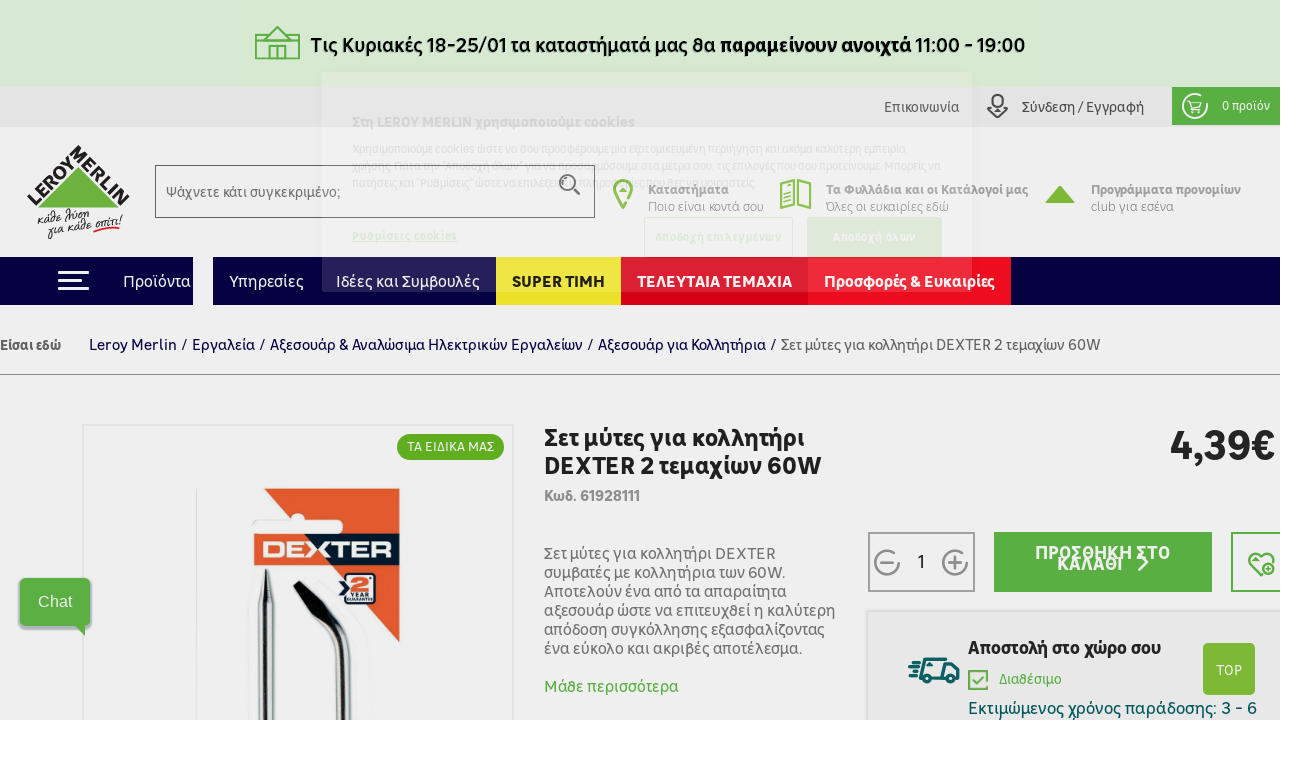

--- FILE ---
content_type: text/html; charset=utf-8
request_url: https://www.leroymerlin.gr/gr/ergaleia/axesouar-analosima-ilektrikon-ergaleion-/axesouar-gia-kollitiria/set-mutes-gia-kollitiri-dexter-2-temahion-60w-61928111
body_size: 26361
content:

<!doctype html>
<html lang="el">

  <head>
    
      

  <meta charset="utf-8">


  <meta http-equiv="x-ua-compatible" content="ie=edge">


     <link rel="canonical" href="https://www.leroymerlin.gr/gr/ergaleia/axesouar-analosima-ilektrikon-ergaleion-/axesouar-gia-kollitiria/set-mutes-gia-kollitiri-dexter-2-temahion-60w-61928111">
 
  <title>Σετ μύτες για κολλητήρι DEXTER 2 τεμαχίων 60W</title>
  <meta name="description" content="Σετ μύτες για κολλητήρι DEXTER συμβατές με κολλητήρια των 60W. Αποτελούν ένα από τα απαραίτητα αξεσουάρ ώστε να επιτευχθεί η καλύτερη απόδοση συγκόλλησης εξασφαλίζοντας ένα εύκολο και ακριβές αποτέλεσμα.">
  <meta name="keywords" content="">
  <meta name="viewport" content="width=device-width, initial-scale=1, maximum-scale=1">
        


  <link rel="icon" type="image/vnd.microsoft.icon" href="/img/favicon.ico?1324977642">
  <link rel="shortcut icon" type="image/x-icon" href="/img/favicon.ico?1324977642">


<meta name="google-site-verification" content="QpBqXKV6UZBXASPERxiJsSLi78qrbom7i36RqNDfeBc">


   

  <link rel="preload" href="https://www.leroymerlin.gr/themes/child_lmgrece/assets/css/bf6e15c27cc9b26dc83ccf4ca4113279.otf" as="font" type="font/otf" crossorigin>
  <link rel="preload" href="https://www.leroymerlin.gr/themes/child_lmgrece/assets/css/f14fdd914f6e1362e7e11cc6c86e729f.ttf" as="font" type="font/ttf" crossorigin>
  <link rel="preload" href="https://www.leroymerlin.gr/themes/child_lmgrece/assets/css/225a321622ad9a02dbc37cceb412319c.otf" as="font" type="font/otf" crossorigin>
  <link rel="preload" href="https://www.leroymerlin.gr/themes/child_lmgrece/assets/css/63689146340b3b95c2953e96acb54a82.otf" as="font" type="font/otf" crossorigin>
  <link rel="preload" href="https://www.leroymerlin.gr/themes/child_lmgrece/assets/css/63689146340b3b95c2953e96acb54a82.otf" as="font" type="font/otf" crossorigin>
  <link rel="preload" href="https://www.leroymerlin.gr/themes/jobariab4/assets/css/webfonts/fa-solid-900.woff2" as="font" type="font/woff2" crossorigin>   


    <link rel="stylesheet" href="https://www.leroymerlin.gr/themes/child_lmgrece/assets/css/bootstrap4/bootstrap.min.css?v=2db0d93f1efcd51abe661ba6f2c0292c" type="text/css" media="all"  >
      <link rel="stylesheet" href="https://www.leroymerlin.gr/themes/jobariab4/assets/css/theme.css?v=97565298dbc73054099dfd995ffda677" type="text/css" media="all"  >
      <link rel="stylesheet" href="https://www.leroymerlin.gr/themes/child_lmgrece/assets/css/slick/slick.min.css?v=bed402824fade0a304409c4b97ce5fdc" type="text/css" media="all"  >
      <link rel="stylesheet" href="https://www.leroymerlin.gr/modules/blockwishlist/blockwishlist.css?v=661e590f8fc3fccaea43dd015b64a19e" type="text/css" media="all"  >
      <link rel="stylesheet" href="https://www.leroymerlin.gr/modules/posstaticfooter/css/jquery.fancybox.css?v=57b752c5cf61fb48ccfb284c494e1141" type="text/css" media="all"  >
      <link rel="stylesheet" href="https://www.leroymerlin.gr/modules/metiselectionconfiguration/views/css/metiselectionconfiguration.css?v=725ed932ba371534ae8fdca57db08b19" type="text/css" media="all"  >
      <link rel="stylesheet" href="https://www.leroymerlin.gr/modules/metiselectionconfiguration/views/css/slick/slick.min.css?v=760d0a97f283d9e81b8a9f5e48f0ed4f" type="text/css" media="all"  >
      <link rel="stylesheet" href="https://www.leroymerlin.gr/modules/metiselectionconfiguration/views/css/slick/slick-theme.min.css?v=13d33e9e3e34c5c6bceabe3292ab5268" type="text/css" media="all"  >
      <link rel="stylesheet" href="https://www.leroymerlin.gr/modules/metiblocklist/views/css/metiblocklist.css?v=1bae0d81df006fd71cdd0122775a718c" type="text/css" media="all"  >
      <link rel="stylesheet" href="https://www.leroymerlin.gr/modules/metihub//views/css/hub_create_customer.css?v=2efcd821b6195efe0e2af041745bbd66" type="text/css" media="all"  >
      <link rel="stylesheet" href="https://www.leroymerlin.gr/modules/metihub//views/css/header.css?v=fb02392bebb2ca15cbea5d4f510ac6ca" type="text/css" media="all"  >
      <link rel="stylesheet" href="https://www.leroymerlin.gr/modules/metitools/views/css/meti_global.css?v=b1ddc60dd778c22da76d518a3a6da7b7" type="text/css" media="all"  >
      <link rel="stylesheet" href="https://www.leroymerlin.gr/modules/metitools/views/css/meti_var.css?v=8e6dd0d25db2c8d9d31338ad96ca20f7" type="text/css" media="all"  >
      <link rel="stylesheet" href="https://www.leroymerlin.gr/modules/paypal/views/css/paypal_fo.css?v=637a1781b653aede8ac19f0c4382f701" type="text/css" media="all"  >
      <link rel="stylesheet" href="https://www.leroymerlin.gr/modules/metimpc/views/css/meti-mpc-tag.css?v=87efaf583fd23b79497e87816c4ed3c8" type="text/css" media="all"  >
      <link rel="stylesheet" href="https://www.leroymerlin.gr/modules/cgiklarna/views/css/klarna_osm.css?v=f46e4ee17733eca1a00535d15c83ce99" type="text/css" media="all"  >
      <link rel="stylesheet" href="https://www.leroymerlin.gr/modules/cgimultimediadocument/lib/video-js.min.css?v=eb476ecba5d27791efae2fd8b822ae42" type="text/css" media="all"  >
      <link rel="stylesheet" href="https://www.leroymerlin.gr/themes/child_lmgrece/modules/meticms/css/metislide.css?v=ffe19ca5c1883504931752aaf05017c6" type="text/css" media="all"  >
      <link rel="stylesheet" href="https://www.leroymerlin.gr/modules/blocktopmenu/css/blocktopmenu.css?v=86abdfa82846f27239cbb200265adbe0" type="text/css" media="all"  >
      <link rel="stylesheet" href="https://www.leroymerlin.gr/modules/blocktopmenu/css/superfish-modified.css?v=5ec1ad57cf017456015a04f781764f6c" type="text/css" media="all"  >
      <link rel="stylesheet" href="https://www.leroymerlin.gr/modules/metiblockcontact/blockcontact.css?v=98fb94eb4edac7d7d159e187882660f3" type="text/css" media="all"  >
      <link rel="stylesheet" href="https://www.leroymerlin.gr/modules/jscomposer/include/smartultimatevcaddons/assets/min-css/override.theme.css?v=237feaed478c992c4d1396019bb20a8b" type="text/css" media="all"  >
      <link rel="stylesheet" href="https://www.leroymerlin.gr/modules/jscomposer/include/smartultimatevcaddons/assets/min-css/animate.min.css?v=1021d3371ed0c2a386822556b9d221cf" type="text/css" media="all"  >
      <link rel="stylesheet" href="https://www.leroymerlin.gr/modules/jscomposer/include/smartultimatevcaddons/assets/min-css/style.min.css?v=48116184a6c8d3f4921178f92dbc547e" type="text/css" media="all"  >
      <link rel="stylesheet" href="https://www.leroymerlin.gr/modules/jscomposer/include/smartultimatevcaddons/assets/min-css/vc-fronteditor.min.css?v=020b50f5ad3132330fd498d7844a3269" type="text/css" media="all"  >
      <link rel="stylesheet" href="https://www.leroymerlin.gr/js/jquery/ui/themes/base/minified/jquery-ui.min.css?v=63d7e5c55b6fd7281051283a160372fc" type="text/css" media="all"  >
      <link rel="stylesheet" href="https://www.leroymerlin.gr/js/jquery/ui/themes/base/minified/jquery-ui.theme.min.css?v=f80118aa7886aeb7b1d4c0529a337451" type="text/css" media="all"  >
      <link rel="stylesheet" href="https://www.leroymerlin.gr/themes/jobariab4/assets/css/custom.css?v=bf8a0a5512d914a68e09e25ba9efe648" type="text/css" media="all"  >
      <link rel="stylesheet" href="https://www.leroymerlin.gr/themes/child_lmgrece/assets/css/lmgrece-theme.css?v=e4a64a8abd72468a538fa8f6280b356b" type="text/css" media="all"  >
      <link rel="stylesheet" href="https://www.leroymerlin.gr/modules/metiaddtocart/views/css/metiaddtocart.css?v=d393e25717ff4f615823c23a08efb28e" type="text/css" media="all"  >
      <link rel="stylesheet" href="https://app.reccodo.com/static/search/css/leroymerlin_reccodo_search.min.css?20250919" type="text/css" media="all"  >
      <link rel="stylesheet" href="https://www.leroymerlin.gr/modules/cgioms/views/css/cgioms.css?v=541f7c3262fd6c0e2cc4599ef4d13206" type="text/css" media="all"  >
  



   

    <script type="text/javascript">
                    var NotifyCheckAlert = "Check alert to get the list at the next step";
                    var NotifyTimerNoActivityText = "Confirm to continue";
                    var NotifyTimerNoActivityTitle = "No activity detected";
                    var NotifyUnknownProduct = "product(s) unknown in cart.";
                    var NotifyUnorderableProduct = "0 product(s) unorderable in cart.";
                    var ajaxsearch = true;
                    var baseDir = "https:\/\/www.leroymerlin.gr\/";
                    var baseUri = "https:\/\/www.leroymerlin.gr\/";
                    var blockTopMenu_url = "https:\/\/www.leroymerlin.gr\/gr\/module\/blocktopmenu\/ajax";
                    var cart_nbr_products_unknown = 0;
                    var cart_nbr_products_unorderable = 0;
                    var catalog_show_sell_price = 0;
                    var cgiOms_url = "https:\/\/www.leroymerlin.gr\/gr\/module\/cgioms\/ajax";
                    var cgiReccodoAppUrl = "https:\/\/app.reccodo.com";
                    var cgiReccodo_url = "https:\/\/www.leroymerlin.gr\/gr\/module\/cgireccodo\/ajax";
                    var cgi_chat_mitel_url_param = "accountid%3DZjgyOGJkNzEtZGQ4OS00ZjAzLWJjMTYtNDQ4NGEzNTZjYWRj%26chatname%3DTGVyb3ktRGVtbw%3D%3D";
                    var contentOnly = true;
                    var currency = {"id":1,"name":"\u0395\u03c5\u03c1\u03ce","iso_code":"EUR","iso_code_num":"978","conversion_rate":"1.000000","deleted":"0","active":"1","sign":"\u20ac","format":"#,##0.00\u00a0\u00a4","blank":1,"decimals":1,"prefix":null,"suffix":null,"id_shop_list":[],"force_id":false,"cldr":{}};
                    var currencyRate = 1;
                    var currentCountry = "GR";
                    var displayList = false;
                    var display_sell_price = 1;
                    var geocodeaddress_translate_confirm = "\u0395\u03a0\u0399\u039b\u039f\u0393\u0397 \u0394\u0399\u0395\u03a5\u0398\u03a5\u039d\u03a3\u0397\u03a3";
                    var geocodeaddress_translate_subtitle = "\u0392\u03b5\u03b2\u03b1\u03b9\u03ce\u03c3\u03bf\u03c5 \u03cc\u03c4\u03b9 \u03b7 \u03b4\u03b9\u03b5\u03cd\u03b8\u03c5\u03bd\u03c3\u03ae \u03c3\u03bf\u03c5 \u03b5\u03af\u03bd\u03b1\u03b9 \u03c3\u03c9\u03c3\u03c4\u03ae";
                    var geocodeaddress_translate_title = "\u0388\u03bb\u03b5\u03b3\u03be\u03b5 \u03c4\u03b7\u03bd \u03b4\u03b9\u03b5\u03cd\u03b8\u03c5\u03bd\u03c3\u03ae \u03c3\u03bf\u03c5";
                    var googleMapGeocodeAddress = "AIzaSyC3fYI276cyOnkCyP0Z0RItD8GcoRPv6Mk";
                    var gtmPriceKeys = ["%unitprice_ati%","%unitprice_tf%","%original_unitprice_ati%","%original_unitprice_tf%","%has_discount%"];
                    var has_addtocart_datalayer = true;
                    var has_productClick_datalayer = true;
                    var has_promotionClick_datalayer = true;
                    var has_removeFromcart_datalayer = true;
                    var highDPI = false;
                    var img_dir = "\/var\/www\/html\/img\/";
                    var img_dir_rel = "\/img\/";
                    var instantsearch = false;
                    var isGuest = false;
                    var isLogged = false;
                    var isMobile = false;
                    var klarna_osm_productpage = "<klarna-placement class=\"klarna-placement\" data-key=\"credit-promotion-badge\" data-locale=\"el-GR\" data-purchase-amount=\"0\"><\/klarna-placement>";
                    var lang_iso = "gr";
                    var launch_popup_on_first_product = 0;
                    var libClose = "Close";
                    var metiAddToCart_url = "https:\/\/www.leroymerlin.gr\/gr\/module\/metiaddtocart\/ajax";
                    var metiCheckoutNotes_url = "https:\/\/www.leroymerlin.gr\/gr\/module\/meticheckoutnotes\/ajax";
                    var metiMpc_ajax_category = true;
                    var metiMpc_ajax_homepage = true;
                    var metiMpc_url = "https:\/\/www.leroymerlin.gr\/gr\/module\/metimpc\/ajax";
                    var metiTranslation_ErrorOccured = "An error occured";
                    var metiTranslation_No = "No";
                    var metiTranslation_NotifyUnknownProduct = "Unknown product";
                    var metiTranslation_NotifyUnknownProducts = "Unknown products";
                    var metiTranslation_Yes = "Yes";
                    var metiTranslations = {"close":"Close","yes":"Yes","no":"No","errorOccured":"An error occured","notifyUnknownProduct":"Unknown product","notifyUnknownProducts":"Unknown products","cancel":"Cancel"};
                    var meti_PCBCeil = "0";
                    var meti_SecFrmHrd = "1";
                    var meticms = {"autoplaySpeed":5000,"autoplay":true};
                    var metigoogletagmanager_url = "https:\/\/www.leroymerlin.gr\/gr\/module\/metigoogletagmanager\/ajax";
                    var metiminicart_loader = "<div class=\"row\">\n    <div class=\"col-12 p-5 text-center\">\n        <img src=\"https:\/\/www.leroymerlin.gr\/img\/\/loader.gif\">\n    <\/div>\n<\/div>";
                    var omsTranslationProductUnavailable = "\u03a0\u03c1\u03ad\u03c0\u03b5\u03b9 \u03bd\u03b1 \u03b1\u03c6\u03b1\u03b9\u03c1\u03ad\u03c3\u03b5\u03b9\u03c2 \u03c4\u03b1 \u03bc\u03b7 \u03b4\u03b9\u03b1\u03b8\u03ad\u03c3\u03b9\u03bc\u03b1 \u03c4\u03b5\u03bc\u03ac\u03c7\u03b9\u03b1 \u03b3\u03b9\u03b1 \u03bd\u03b1 \u03bf\u03bb\u03bf\u03ba\u03bb\u03b7\u03c1\u03ce\u03c3\u03b5\u03b9\u03c2 \u03c4\u03b7\u03bd \u03b1\u03b3\u03bf\u03c1\u03ac \u03c3\u03bf\u03c5";
                    var omsTranslationProductUnavailableClose = "\u039a\u03bb\u03b5\u03af\u03c3\u03b5";
                    var order_show_cession_price = 0;
                    var page_name = "product";
                    var prestashop = {"cart":{"date_delivery":null,"date_pickup":null,"refOrder":null,"comment":null,"name":null,"isReadyForOrder":true,"supply_mode":null,"emptyProducts":true,"products":[],"subtotals":{"products":{"type":"products","label":"\u03a5\u03c0\u03bf\u03c3\u03cd\u03bd\u03bf\u03bb\u03bf","amount":0,"value":"0,00\u20ac"}},"vouchers":{"allowed":1,"added":[]},"discounts":[],"products_count":0,"totals":{"total":{"type":"total","label":"\u03a3\u03cd\u03bd\u03bf\u03bb\u03bf","amount":0,"value":"0,00\u20ac"},"total_including_tax":{"type":"total","label":"\u03a3\u03cd\u03bd\u03bf\u03bb\u03bf (\u03b1\u03bd\u03b5\u03c5 \u03c6\u03cc\u03c1\u03c9\u03bd)","amount":0,"value":"0,00\u20ac"},"total_excluding_tax":{"type":"total","label":"\u03a3\u03cd\u03bd\u03bf\u03bb\u03bf (\u03c7\u03c9\u03c1\u03af\u03c2 \u03a6.\u03a0.\u0391.)","amount":0,"value":"0,00\u20ac"},"volume":{"type":"total","label":"Volume","amount":0,"total_amount":"0 m\u00b3","value":"0m&sup3;"},"display_total":{"type":"total","label":"\u03a3\u03cd\u03bd\u03bf\u03bb\u03bf","amount":0,"value":"0,00\u20ac"}},"minimalPurchaseRequired":""},"currency":{"name":"\u0395\u03c5\u03c1\u03ce","iso_code":"EUR","iso_code_num":"978","sign":"\u20ac"},"customer":{"lastname":null,"firstname":null,"email":null,"birthday":null,"newsletter":null,"newsletter_date_add":null,"optin":null,"website":null,"company":null,"siret":null,"ape":null,"is_logged":false,"gender":{"type":null,"name":null},"addresses":[]},"language":{"name":"\u03b5\u03bb\u03bb\u03b7\u03bd\u03b9\u03ba\u03ac (Greek)","iso_code":"gr","locale":"el-GR","language_code":"el","is_rtl":"0","date_format_lite":"Y-m-d","date_format_full":"Y-m-d H:i:s","id":3},"page":{"title":"","canonical":null,"meta":{"title":"\u03a3\u03b5\u03c4 \u03bc\u03cd\u03c4\u03b5\u03c2 \u03b3\u03b9\u03b1 \u03ba\u03bf\u03bb\u03bb\u03b7\u03c4\u03ae\u03c1\u03b9 DEXTER 2 \u03c4\u03b5\u03bc\u03b1\u03c7\u03af\u03c9\u03bd 60W","description":"\u03a3\u03b5\u03c4 \u03bc\u03cd\u03c4\u03b5\u03c2 \u03b3\u03b9\u03b1 \u03ba\u03bf\u03bb\u03bb\u03b7\u03c4\u03ae\u03c1\u03b9 DEXTER \u03c3\u03c5\u03bc\u03b2\u03b1\u03c4\u03ad\u03c2 \u03bc\u03b5 \u03ba\u03bf\u03bb\u03bb\u03b7\u03c4\u03ae\u03c1\u03b9\u03b1 \u03c4\u03c9\u03bd 60W. \u0391\u03c0\u03bf\u03c4\u03b5\u03bb\u03bf\u03cd\u03bd \u03ad\u03bd\u03b1 \u03b1\u03c0\u03cc \u03c4\u03b1 \u03b1\u03c0\u03b1\u03c1\u03b1\u03af\u03c4\u03b7\u03c4\u03b1 \u03b1\u03be\u03b5\u03c3\u03bf\u03c5\u03ac\u03c1 \u03ce\u03c3\u03c4\u03b5 \u03bd\u03b1 \u03b5\u03c0\u03b9\u03c4\u03b5\u03c5\u03c7\u03b8\u03b5\u03af \u03b7 \u03ba\u03b1\u03bb\u03cd\u03c4\u03b5\u03c1\u03b7 \u03b1\u03c0\u03cc\u03b4\u03bf\u03c3\u03b7 \u03c3\u03c5\u03b3\u03ba\u03cc\u03bb\u03bb\u03b7\u03c3\u03b7\u03c2 \u03b5\u03be\u03b1\u03c3\u03c6\u03b1\u03bb\u03af\u03b6\u03bf\u03bd\u03c4\u03b1\u03c2 \u03ad\u03bd\u03b1 \u03b5\u03cd\u03ba\u03bf\u03bb\u03bf \u03ba\u03b1\u03b9 \u03b1\u03ba\u03c1\u03b9\u03b2\u03ad\u03c2 \u03b1\u03c0\u03bf\u03c4\u03ad\u03bb\u03b5\u03c3\u03bc\u03b1.","keywords":"","robots":"index"},"page_name":"product","body_classes":{"lang-gr":true,"lang-rtl":false,"country-GR":true,"currency-EUR":true,"layout-full-width":true,"page-product":true,"tax-display-enabled":true,"product-id-64985":true,"product-\u03a3\u03b5\u03c4 \u03bc\u03cd\u03c4\u03b5\u03c2 \u03b3\u03b9\u03b1 \u03ba\u03bf\u03bb\u03bb\u03b7\u03c4\u03ae\u03c1\u03b9 DEXTER 2 \u03c4\u03b5\u03bc\u03b1\u03c7\u03af\u03c9\u03bd 60W":true,"product-id-category-9485":true,"product-id-manufacturer-546":true,"product-id-supplier-0":true,"product-available-for-order":true},"admin_notifications":[]},"shop":{"name":"Leroy Merlin","logo":"\/img\/logo.svg","stores_icon":"\/img\/logo_stores.gif","favicon":"\/img\/favicon.ico"},"urls":{"base_url":"https:\/\/www.leroymerlin.gr\/","current_url":"https:\/\/www.leroymerlin.gr\/gr\/ergaleia\/axesouar-analosima-ilektrikon-ergaleion-\/axesouar-gia-kollitiria\/set-mutes-gia-kollitiri-dexter-2-temahion-60w-61928111","shop_domain_url":"https:\/\/www.leroymerlin.gr","img_ps_url":"https:\/\/www.leroymerlin.gr\/img\/","img_cat_url":"https:\/\/www.leroymerlin.gr\/img\/c\/","img_lang_url":"https:\/\/www.leroymerlin.gr\/img\/l\/","img_prod_url":"https:\/\/www.leroymerlin.gr\/img\/p\/","img_manu_url":"https:\/\/www.leroymerlin.gr\/img\/m\/","img_sup_url":"https:\/\/www.leroymerlin.gr\/img\/su\/","img_ship_url":"https:\/\/www.leroymerlin.gr\/img\/s\/","img_store_url":"https:\/\/www.leroymerlin.gr\/img\/st\/","img_col_url":"https:\/\/www.leroymerlin.gr\/img\/co\/","img_url":"https:\/\/www.leroymerlin.gr\/themes\/child_lmgrece\/assets\/img\/","css_url":"https:\/\/www.leroymerlin.gr\/themes\/child_lmgrece\/assets\/css\/","js_url":"https:\/\/www.leroymerlin.gr\/themes\/child_lmgrece\/assets\/js\/","pic_url":"https:\/\/www.leroymerlin.gr\/upload\/","pages":{"address":"https:\/\/www.leroymerlin.gr\/gr\/address","addresses":"https:\/\/www.leroymerlin.gr\/gr\/addresses","authentication":"https:\/\/www.leroymerlin.gr\/gr\/login","cart":"https:\/\/www.leroymerlin.gr\/gr\/cart","category":"https:\/\/www.leroymerlin.gr\/gr\/index.php?controller=category","cms":"https:\/\/www.leroymerlin.gr\/gr\/index.php?controller=cms","contact":"https:\/\/www.leroymerlin.gr\/gr\/epikoinoniste-mazi-mas","discount":"https:\/\/www.leroymerlin.gr\/gr\/discount","guest_tracking":"https:\/\/www.leroymerlin.gr\/gr\/guest-tracking","history":"https:\/\/www.leroymerlin.gr\/gr\/order-history","identity":"https:\/\/www.leroymerlin.gr\/gr\/identity","index":"https:\/\/www.leroymerlin.gr\/gr\/","my_account":"https:\/\/www.leroymerlin.gr\/gr\/my-account","order_confirmation":"https:\/\/www.leroymerlin.gr\/gr\/order-confirmation","order_detail":"https:\/\/www.leroymerlin.gr\/gr\/index.php?controller=order-detail","order_follow":"https:\/\/www.leroymerlin.gr\/gr\/order-follow","order":"https:\/\/www.leroymerlin.gr\/gr\/order","order_return":"https:\/\/www.leroymerlin.gr\/gr\/index.php?controller=order-return","order_slip":"https:\/\/www.leroymerlin.gr\/gr\/credit-slip","pagenotfound":"https:\/\/www.leroymerlin.gr\/gr\/page-not-found","password":"https:\/\/www.leroymerlin.gr\/gr\/password-recovery","pdf_invoice":"https:\/\/www.leroymerlin.gr\/gr\/index.php?controller=pdf-invoice","pdf_order_return":"https:\/\/www.leroymerlin.gr\/gr\/index.php?controller=pdf-order-return","pdf_order_slip":"https:\/\/www.leroymerlin.gr\/gr\/index.php?controller=pdf-order-slip","prices_drop":"https:\/\/www.leroymerlin.gr\/gr\/prices-drop","product":"https:\/\/www.leroymerlin.gr\/gr\/index.php?controller=product","search":"https:\/\/www.leroymerlin.gr\/gr\/search","sitemap":"https:\/\/www.leroymerlin.gr\/gr\/sitemap","stores":"https:\/\/www.leroymerlin.gr\/gr\/stores","supplier":"https:\/\/www.leroymerlin.gr\/gr\/supplier","register":"https:\/\/www.leroymerlin.gr\/gr\/login?create_account=1","order_login":"https:\/\/www.leroymerlin.gr\/gr\/order?login=1"},"alternative_langs":{"en-us":"https:\/\/www.leroymerlin.gr\/en\/index.php?controller=product&product_rewrite=set-mutes-gia-kollitiri-dexter-2-temahion-60w-61928111","el":"https:\/\/www.leroymerlin.gr\/gr\/index.php?controller=product&product_rewrite=set-mutes-gia-kollitiri-dexter-2-temahion-60w-61928111"},"theme_assets":"\/themes\/child_lmgrece\/assets\/","actions":{"logout":"https:\/\/www.leroymerlin.gr\/gr\/?mylogout="},"no_picture_image":{"bySize":{"side_default":{"url":"https:\/\/www.leroymerlin.gr\/img\/p\/gr-default-side_default.jpg","width":70,"height":70},"small_default":{"url":"https:\/\/www.leroymerlin.gr\/img\/p\/gr-default-small_default.jpg","width":84,"height":84},"cart_default":{"url":"https:\/\/www.leroymerlin.gr\/img\/p\/gr-default-cart_default.jpg","width":125,"height":125},"home_default":{"url":"https:\/\/www.leroymerlin.gr\/img\/p\/gr-default-home_default.jpg","width":300,"height":300},"medium_default":{"url":"https:\/\/www.leroymerlin.gr\/img\/p\/gr-default-medium_default.jpg","width":321,"height":321},"large_default":{"url":"https:\/\/www.leroymerlin.gr\/img\/p\/gr-default-large_default.jpg","width":1080,"height":1080}},"small":{"url":"https:\/\/www.leroymerlin.gr\/img\/p\/gr-default-side_default.jpg","width":70,"height":70},"medium":{"url":"https:\/\/www.leroymerlin.gr\/img\/p\/gr-default-home_default.jpg","width":300,"height":300},"large":{"url":"https:\/\/www.leroymerlin.gr\/img\/p\/gr-default-large_default.jpg","width":1080,"height":1080},"legend":""}},"configuration":{"display_taxes_label":true,"is_catalog":false,"show_prices":true,"opt_in":{"partner":false},"quantity_discount":{"type":"discount","label":"\u0388\u03ba\u03c0\u03c4\u03c9\u03c3\u03b7"},"voucher_enabled":1,"return_enabled":0},"field_required":{"optin":"\u03a4\u03bf \u03c0\u03b5\u03b4\u03af\u03bf optin \u03b5\u03af\u03bd\u03b1\u03b9 \u03c5\u03c0\u03bf\u03c7\u03c1\u03b5\u03c9\u03c4\u03b9\u03ba\u03cc."},"breadcrumb":{"links":[{"title":"Leroy Merlin","url":"https:\/\/www.leroymerlin.gr\/gr\/"},{"title":"\u0395\u03c1\u03b3\u03b1\u03bb\u03b5\u03af\u03b1","url":"https:\/\/www.leroymerlin.gr\/gr\/ergaleia\/"},{"title":"A\u03be\u03b5\u03c3\u03bf\u03c5\u03ac\u03c1 & \u0391\u03bd\u03b1\u03bb\u03ce\u03c3\u03b9\u03bc\u03b1 \u0397\u03bb\u03b5\u03ba\u03c4\u03c1\u03b9\u03ba\u03ce\u03bd \u0395\u03c1\u03b3\u03b1\u03bb\u03b5\u03af\u03c9\u03bd","url":"https:\/\/www.leroymerlin.gr\/gr\/ergaleia\/axesouar-analosima-ilektrikon-ergaleion-\/"},{"title":"\u0391\u03be\u03b5\u03c3\u03bf\u03c5\u03ac\u03c1 \u03b3\u03b9\u03b1 \u039a\u03bf\u03bb\u03bb\u03b7\u03c4\u03ae\u03c1\u03b9\u03b1","url":"https:\/\/www.leroymerlin.gr\/gr\/ergaleia\/axesouar-analosima-ilektrikon-ergaleion-\/axesouar-gia-kollitiria\/"},{"title":"\u03a3\u03b5\u03c4 \u03bc\u03cd\u03c4\u03b5\u03c2 \u03b3\u03b9\u03b1 \u03ba\u03bf\u03bb\u03bb\u03b7\u03c4\u03ae\u03c1\u03b9 DEXTER 2 \u03c4\u03b5\u03bc\u03b1\u03c7\u03af\u03c9\u03bd 60W","url":"https:\/\/www.leroymerlin.gr\/gr\/ergaleia\/axesouar-analosima-ilektrikon-ergaleion-\/axesouar-gia-kollitiria\/set-mutes-gia-kollitiri-dexter-2-temahion-60w-61928111"}],"count":5},"link":{"protocol_link":"https:\/\/","protocol_content":"https:\/\/"},"time":1768798744,"static_token":"0d930fd85d37331fd854bfc4a6619f54","token":"70ec3a45654c37c093174719452e6647"};
                    var priceDisplayMethod = 0;
                    var ps_mode_dev = false;
                    var ps_shoppingcartTranslationSuccess = "Product added in your cart";
                    var quickView = false;
                    var recalcul_pcb = 0;
                    var reccodo_enable = true;
                    var roundMode = 2;
                    var static_token = "0d930fd85d37331fd854bfc4a6619f54";
                    var str_lang_error = "Error";
                    var str_lang_success = "Success";
                    var token = "ab542b2d33eb2dfe735f4d7d54a8ff88";
                    var tr_missing_fields = "\u03a5\u03c0\u03bf\u03c7\u03c1\u03b5\u03c9\u03c4\u03b9\u03ba\u03cc \u03c0\u03b5\u03b4\u03af\u03bf :";
                    var use_kg_input = false;
                    var usingSecureMode = true;
                    var varnishEsiToAjax = 1;
            </script>

            <script type="text/javascript" src="https://www.leroymerlin.gr/js/jquery/jquery-1.11.0.min.js?v=5dec1fbc6cc08694105ceb818b88896f" ></script>
            <script type="text/javascript">
    var gtmProductsDisplayed = [];

    var gtmProductsClicked = [];
    var gtmProductClickEvent = `window.dataLayer = window.dataLayer || [];window.dataLayer.push({ ecommerce: null});window.dataLayer.push({     "event": "select_item",    "ecommerce": {      "currency": "EUR",   "items": [%product_clicked%]     }  });window.dataLayer = window.dataLayer || [];window.dataLayer.push({ ecommerce: null});window.dataLayer.push({       "event": "productClick",    "ecommerce": {      "click": {"actionField": {"list" : "//" },        "products": [%product_clicked%]       }     }  });`;

    var gtmPromotionsClicked = {"\u03a3\u03b5 \u03b5\u03c0\u03b9\u03bb\u03b5\u03b3\u03bc\u03ad\u03bd\u03b1 \u03ad\u03c0\u03b9\u03c0\u03bb\u03b1 \u03bc\u03c0\u03ac\u03bd\u03b9\u03bf\u03c5 \u0388\u03c9\u03c2 -25%":{"promotion_id":"\u03a3\u03b5 \u03b5\u03c0\u03b9\u03bb\u03b5\u03b3\u03bc\u03ad\u03bd\u03b1 \u03ad\u03c0\u03b9\u03c0\u03bb\u03b1 \u03bc\u03c0\u03ac\u03bd\u03b9\u03bf\u03c5 \u0388\u03c9\u03c2 -25%","promotion_name":"\u03a3\u03b5 \u03b5\u03c0\u03b9\u03bb\u03b5\u03b3\u03bc\u03ad\u03bd\u03b1 \u03ad\u03c0\u03b9\u03c0\u03bb\u03b1 \u03bc\u03c0\u03ac\u03bd\u03b9\u03bf\u03c5","creative_name":"displayCategoryListHeader-CAT-9663","creative_slot":"1"},"\u038c\u03bb\u03b1 \u03c4\u03b1 \u03ba\u03bf\u03bd\u03b9\u03ac\u03bc\u03b1\u03c4\u03b1 \u03ac\u03bd\u03c9 \u03c4\u03c9\u03bd 20kg -10%":{"promotion_id":"\u038c\u03bb\u03b1 \u03c4\u03b1 \u03ba\u03bf\u03bd\u03b9\u03ac\u03bc\u03b1\u03c4\u03b1 \u03ac\u03bd\u03c9 \u03c4\u03c9\u03bd 20kg -10%","promotion_name":"\u038c\u03bb\u03b1 \u03c4\u03b1 \u03ba\u03bf\u03bd\u03b9\u03ac\u03bc\u03b1\u03c4\u03b1 \u03ac\u03bd\u03c9 \u03c4\u03c9\u03bd 20kg","creative_name":"displayCategoryListHeader","creative_slot":"1"}};
    var gtmPromotionClickEvent = `window.dataLayer = window.dataLayer || [];window.dataLayer.push({ ecommerce: null});window.dataLayer.push({       "event": "select_promotion",    "ecommerce": {"currency": "EUR",        "items": [%promotion_clicked%]       }     });`;

    var gtmPage = 'product';
    var gtmAjaxData = {"from-xhr":true,"beadcrumb":{"links":[{"title":"Leroy Merlin","url":"https:\/\/www.leroymerlin.gr\/gr\/"},{"title":"\u0395\u03c1\u03b3\u03b1\u03bb\u03b5\u03af\u03b1","url":"https:\/\/www.leroymerlin.gr\/gr\/ergaleia\/"},{"title":"A\u03be\u03b5\u03c3\u03bf\u03c5\u03ac\u03c1 & \u0391\u03bd\u03b1\u03bb\u03ce\u03c3\u03b9\u03bc\u03b1 \u0397\u03bb\u03b5\u03ba\u03c4\u03c1\u03b9\u03ba\u03ce\u03bd \u0395\u03c1\u03b3\u03b1\u03bb\u03b5\u03af\u03c9\u03bd","url":"https:\/\/www.leroymerlin.gr\/gr\/ergaleia\/axesouar-analosima-ilektrikon-ergaleion-\/"},{"title":"\u0391\u03be\u03b5\u03c3\u03bf\u03c5\u03ac\u03c1 \u03b3\u03b9\u03b1 \u039a\u03bf\u03bb\u03bb\u03b7\u03c4\u03ae\u03c1\u03b9\u03b1","url":"https:\/\/www.leroymerlin.gr\/gr\/ergaleia\/axesouar-analosima-ilektrikon-ergaleion-\/axesouar-gia-kollitiria\/"},{"title":"\u03a3\u03b5\u03c4 \u03bc\u03cd\u03c4\u03b5\u03c2 \u03b3\u03b9\u03b1 \u03ba\u03bf\u03bb\u03bb\u03b7\u03c4\u03ae\u03c1\u03b9 DEXTER 2 \u03c4\u03b5\u03bc\u03b1\u03c7\u03af\u03c9\u03bd 60W","url":"https:\/\/www.leroymerlin.gr\/gr\/ergaleia\/axesouar-analosima-ilektrikon-ergaleion-\/axesouar-gia-kollitiria\/set-mutes-gia-kollitiri-dexter-2-temahion-60w-61928111"}]},"id_product":64985,"reference_product":"61928111"};

    
        (function() {
            if (gtmProductsDisplayed) {
                // Get sessionStorage product
                var sessionProductsDiplayed = JSON.parse(sessionStorage.getItem('productsDiplayed'));
                if (!sessionProductsDiplayed) sessionProductsDiplayed = {title: "", url: ""};

                // edit url and title
                Object.keys(gtmProductsDisplayed).forEach(key => {
                    sessionProductsDiplayed[key] = {
                        "title": gtmPage == "index" ? "homepage" : document.title,
                        "url": document.location.href
                    };
                });

                // set sessionStorage
                sessionStorage.setItem('productsDiplayed', JSON.stringify(sessionProductsDiplayed));
            }
        })()
    
</script>
  
  
          <script type="application/ld+json">
    {"@context":"http://schema.org/","@type":"Product","name":"Σετ μύτες για κολλητήρι DEXTER 2 τεμαχίων 60W","description":"Σετ μύτες για κολλητήρι DEXTER συμβατές με κολλητήρια των 60W. Αποτελούν ένα από τα απαραίτητα αξεσουάρ ώστε να επιτευχθεί η καλύτερη απόδοση συγκόλλησης εξασφαλίζοντας ένα εύκολο και ακριβές αποτέλεσμα.","sku":"61928111","url":"https://www.leroymerlin.gr/gr/ergaleia/axesouar-analosima-ilektrikon-ergaleion-/axesouar-gia-kollitiria/set-mutes-gia-kollitiri-dexter-2-temahion-60w-61928111","category":"Αξεσουάρ για Κολλητήρια","image":[{"@type":"ImageObject","url":"https://media.adeo.com/media/99876/format/jpg?width=1080&canvas=1080%2C1080","name":"Σετ μύτες για κολλητήρι DEXTER 2 τεμαχίων 60W","width":1080,"height":1080},{"@type":"ImageObject","url":"https://media.adeo.com/media/1890374/format/jpg?width=1080&canvas=1080%2C1080","name":"Σετ μύτες για κολλητήρι DEXTER 2 τεμαχίων 60W","width":1080,"height":1080}],"brand":{"@type":"Brand","name":"Dexter"},"offers":{"price":"4.39","priceCurrency":"EUR","availability":"http://schema.org/InStock","itemCondition":"http://schema.org/NewCondition","gtin13":"3351840712859","url":"https://www.leroymerlin.gr/gr/ergaleia/axesouar-analosima-ilektrikon-ergaleion-/axesouar-gia-kollitiria/set-mutes-gia-kollitiri-dexter-2-temahion-60w-61928111"}}
    </script>

  


    <script>
    var gtmId = 'GTM-N2KKPG';
  </script>


  <script>
    window.addEventListener('load', function(){
        (function(w,d,s,l,i){w[l]=w[l]||[];w[l].push({'gtm.start':
          new Date().getTime(),event:'gtm.js'});var f=d.getElementsByTagName(s)[0],
          j=d.createElement(s),dl=l!='dataLayer'?'&l='+l:'';j.async=true;j.src=
          'https://www.googletagmanager.com/gtm.js?id='+i+dl;f.parentNode.insertBefore(j,f);
        })(window,document,'script','dataLayer', gtmId);
    })
  </script>


<script async
                        data-environment="production"
                        src="https://osm.klarnaservices.com/lib.js"
                        data-client-id="d7584e15-ac8b-5426-9f91-7fa6551144c4"
                        async defer></script><script type="text/javascript">var SdsJsOnLoadActions = [];window.onload=function(){ $.each(SdsJsOnLoadActions, function(k, func){ func.call(); }); };</script>



              <meta name="facebook-domain-verification" content="w00nowvsn0p7n24urkyikxwr1tgbli" />
      
      <meta name="robots" content="index, archive" /> 
    
     <meta property="og:type" content="product">
     <meta property="og:url" content="https://www.leroymerlin.gr/gr/ergaleia/axesouar-analosima-ilektrikon-ergaleion-/axesouar-gia-kollitiria/set-mutes-gia-kollitiri-dexter-2-temahion-60w-61928111">
     <meta property="og:title" content="Σετ μύτες για κολλητήρι DEXTER 2 τεμαχίων 60W">
     <meta property="og:site_name" content="Leroy Merlin">
     <meta property="og:description" content="Σετ μύτες για κολλητήρι DEXTER συμβατές με κολλητήρια των 60W. Αποτελούν ένα από τα απαραίτητα αξεσουάρ ώστε να επιτευχθεί η καλύτερη απόδοση συγκόλλησης εξασφαλίζοντας ένα εύκολο και ακριβές αποτέλεσμα.">
     <meta property="og:image" content="https://media.adeo.com/media/99876/format/jpg?width=1080&amp;canvas=1080%2C1080">
      
      
  </head>

  <body id="product" class="lang-gr country-gr currency-eur layout-full-width page-product tax-display-enabled product-id-64985 product-dexter-2-60w product-id-category-9485 product-id-manufacturer-546 product-id-supplier-0 product-available-for-order">
  
    
              <script type="text/javascript">
        window.addEventListener('load', function(){
            $('#footer nav.links .title').on('click', function(){
                $(this).hasClass('collapsed') ?
                    $(this).find('i')
                        .removeClass('fa-plus')
                        .addClass('fa-minus') :
                    $(this).find('i')
                        .removeClass('fa-minus')
                        .addClass('fa-plus');
            })
        });
    </script>
  <noscript><iframe src="https://www.googletagmanager.com/ns.html?id=GTM-N2KKPG"
height="0" width="0" style="display:none;visibility:hidden"></iframe></noscript>
 
    <div id="cgi_scibyl_cart_ajax" data-esi-url="https://www.leroymerlin.gr/gr/module/cgireccodo/ajax?is_esi=1&amp;action=displayAfterBodyOpeningTag&type=product&id=61928111"></div>

    
    
    <div class="pageLoader">
        <span class="pageLoaderLine"></span>
    </div>

      
              

      <header id="header">
        
          
  <nav class="header-nav" style="padding: 0;">
  
        <div class="row">
        <div class="col-12 text-center py-2" style="background-color: #c91e26;">
        <span style="color: #fff;">
            <img alt="" src="/img/cms/Fases/2026/fasa-panw (4).jpg" />
        </span>
        </div>
    </div>


    <div class="container-fluid wrapper p-0">
                
                <div class="d-flex justify-content-end">
                    <script type="text/javascript">
        window.addEventListener('load', function(){
            $('#footer nav.links .title').on('click', function(){
                $(this).hasClass('collapsed') ?
                    $(this).find('i')
                        .removeClass('fa-plus')
                        .addClass('fa-minus') :
                    $(this).find('i')
                        .removeClass('fa-minus')
                        .addClass('fa-plus');
            })
        });
    </script>
<div class="nav-element-block">
    <a href="https://www.leroymerlin.gr/gr/epikoinoniste-mazi-mas" class="d-flex align-items-center" title="Contact us">Επικοινωνία </a>
</div><div style="opacity: 0;" id="ps_customersignin_ajax" data-esi-url="https://www.leroymerlin.gr/gr/module/ps_customersignin/ajax?is_esi=1" class="nav-element-block user-info-block dropdown js-dropdown">
    <a class="d-flex align-items-center" href="#">
        <i class="icon-Login"></i>
        <span class="d-none d-md-block user-text current">Σύνδεση / Εγγραφή</span>
    </a>
</div>
<script>
window.addEventListener('DOMContentLoaded', function() {
    let esi_url = $('#ps_customersignin_ajax').attr('data-esi-url');
    $.post({
        url: esi_url,
        success: function(data) {
            $('#ps_customersignin_ajax').replaceWith(data);
        },
        error: function(res, status, error) {
            console.log(res);
            console.log(status);
            console.log(error);
        },
    });
});
</script><div style="opacity: 0;" id="ps_shoppingcart_ajax" data-esi-url="https://www.leroymerlin.gr/gr/module/ps_shoppingcart/ajax?is_esi=1" class="pr-0 nav-element-block">
    <div class="blockcart cart-preview" data-refresh-url="#" data-cartitems="">
        <a rel="nofollow" href="#" class="d-flex align-items-center">
            <i class="icon-cart"></i>
            <span>0 προϊόν</span>
        </a>
    </div>
</div>
<script>
window.addEventListener('DOMContentLoaded', function() {
    let esi_url = $('#ps_shoppingcart_ajax').attr('data-esi-url');
    $.post({
        url: esi_url,
        success: function(data) {
            $('#ps_shoppingcart_ajax').replaceWith(data);
        },
        error: function(res, status, error) {
            console.log(res);
            console.log(status);
            console.log(error);
        },
    });
});
</script>

        </div>
    </div>
  </nav>



  <div id="header-content" class="header-top d-flex flex-row justify-content-between flex-wrap pt-2">
      <div class="p-0 d-lg-none d-flex align-items-end burger-hidden order-sm-1">
        <div class="burger-container js-burger-container js-burger-container-icon">
          <div class="burger-icon">
            <i class="burger"></i>
          </div>
        </div>
      </div>

      <a href="https://www.leroymerlin.gr/" class="header-logo order-lg-1 order-sm-2">
        <img class="logo img-responsive" src="/img/logo.svg" alt="Leroy Merlin">
      </a>

      <div class="col-right order-lg-3 order-sm-3">
        <div class="block-link-mobile pt-2 mr-2 ml-1">
          <div class="mx-1 pt-md-1 h-100 text-center d-flex flex-column flex-xl-row justify-content-center align-items-center">
            <a href="https://www.leroymerlin.gr/gr/club/">
              <i class="lm-icon icon-ClubIcon pb-2"></i>
            </a>
            <div class="">
              <p class="d-none d-md-block mb-0 title text-xl-left"><a href="https://www.leroymerlin.gr/gr/club/">Προγράμματα προνομίων</a></p>
              <p class="d-none d-xl-block mb-lg-0 description text-xl-left">club για εσένα</p>
            </div>
          </div>
        </div>
        <div class="block-link-mobile pt-2 mx-1">
          <div class="mx-1 pt-md-1 h-100 text-center d-flex flex-column flex-xl-row justify-content-center align-items-center">
            <a href="https://www.leroymerlin.gr/gr/landing-page/fulladia/">
              <i class="lm-icon icon-Leaflets pb-2"></i>
            </a>
            <div class="">
              <p class="d-none d-md-block mb-0 title text-xl-left"><a href="https://www.leroymerlin.gr/gr/landing-page/fulladia/">Τα Φυλλάδια και οι Κατάλογοί μας</a></p>
              <p class="d-none d-xl-block mb-lg-0 description text-xl-left">Όλες οι ευκαιρίες εδώ</p>
            </div>
          </div>
        </div>
        <div class="block-link-mobile pt-2 mx-1">
          <div class="mx-1 pt-md-1 h-100 text-center d-flex flex-column flex-xl-row justify-content-center align-items-center">
            <a href="https://www.leroymerlin.gr/gr/stores">
              <i class="lm-icon icon-Store pb-2"></i>
            </a>
            <div class="">
              <p class="d-none d-md-block mb-0 title text-xl-left"><a href="https://www.leroymerlin.gr/gr/stores">Καταστήματα</a></p>
              <p class="d-none d-xl-block mb-lg-0 description text-xl-left">Ποιο είναι κοντά σου</p>
            </div>
          </div>
        </div>
      </div>

      
      <script type="text/javascript">
var wishlistProductsIds='';
var baseDir ='https://www.leroymerlin.gr/';
var static_token='0d930fd85d37331fd854bfc4a6619f54';
var isLogged ='0';
var mywishlist_url='https://www.leroymerlin.gr/gr/module/blockwishlist/mywishlist';
	var isLoggedWishlist=false;
</script>
<!-- <div class="wishtlist_Top">
<a class="wishtlist_top" href="https://www.leroymerlin.gr/gr/module/blockwishlist/mywishlist">
    <i class="fa fa-heart"></i>
    <span class="cart-wishlist-number">0</span>
</a>
</div> --><div id="meti_search_widget" class="offset-lg-0 col-md-10 col-12 search-widget p-0 searchBar order-lg-2 order-sm-4"
    data-search-controller-url="//www.leroymerlin.gr/gr/search"
    data-search-cms-controller-url="https://www.leroymerlin.gr/gr/module/metisearchbar/search">
	<form method="get" action="//www.leroymerlin.gr/gr/search">
        <div class="row inputWrapper align-middle pr-0 pl-0 mr-0 ml-0">
            <div class="pr-0 pl-0 w-100">
                <input 
                    type="text" 
                    name="s" 
                    value="" 
                    pattern=".{3,}" 
                    title="Τουλάχιστον 3 χαρακτήρες" 
                    placeholder="Ψάχνετε κάτι συγκεκριμένο;"
                    data-sbl-lang="el" 
                    class="sbl-search-input">
            </div>

            <input type="hidden" name="domain" value="0">
                        

            <div class="submitButton pr-0"><input type="submit" value="Submit"><i class="icon-Search"></i></div>
        </div>
	</form>
</div>

  </div>
  
  <div id="reccodo-searchbar-ajax" data-esi-url="https://www.leroymerlin.gr/gr/module/cgireccodo/ajax?is_esi=1&amp;action=searchbar"></div>

  <div class="header-bottom mb-0 d-none d-lg-block w-100 order-lg-4 order-sm-5" data-collapse-accordeon-min-width="1024">
    <div class="container-fluid p-0 wrapper">
      <div class="row m-0">
            <div id="nav-container-menu" class="nav-container col-12 col-lg-4 col-xl-2 px-0">
        <div id="nav-container-cat" class="js-burger-container-icon parent-collapse collapsed nav-inner pl-lg-5 d-lg-flex align-items-center" data-toggle="collapse" data-target="#container-category-tree" aria-expanded="false" aria-controls="container-category-tree">
            <div class="burger-container d-none d-lg-block">
                <div class="burger-icon">
                    <i class="burger"></i>
                </div>
              </div>
            <span class="">Προϊόντα</span>
        </div>
        <div id="container-category-tree" class="collapse col-12 px-0 js-megamenu-ajax" data-url="https://www.leroymerlin.gr/gr/module/posmegamenu/ajax">
            <div id="navbar-inner" class="">
                <div id="cat-menu-level-0-container" class="text-left py-1">
                                            <div class="cat-menu-level-1 container-category-9524   js-load-children" 
                        data-id-category="9524"
                        data-depth="2">
                            <a href="https://www.leroymerlin.gr/gr/thermansi/"><span>Θέρμανση</span></a>
                                                            <i class="collapse-level-1 collapsed" data-toggle="collapse" data-target="#container-category-tree-9524"></i>
                                                    </div>
                                                    <div id="container-category-tree-9524" class="cat-menu-level-1-container pb-4 collapse opacity-on-collapse" 
                            style="z-index: 9524;"
                            data-parent="#cat-menu-level-0-container"
                            aria-labelledby="container-category-tree-9524">
                                
                                <div class="category-container-level-2">
                                    <div id="cat-menu-parent-9524" class="js-subcategory-holder cat-menu-level-1-holder w-100">
                                        <div class="col-12 p-5 text-center">
                                            <img src="https://www.leroymerlin.gr/img//loader.gif" width="24" height="24">
                                        </div>
                                                                            </div>
                                </div>
                                <div class="row">
                                    <div class="col-12">
                                            <div class="col-12 pb-2 cat-menu-level-1-max-width d-none d-lg-block">
        <h3 class="mt-3 mb-2"><span class="border-bottom d-inline-block" style="color:inherit;">Our specials</span></h3>
        <div class="owl-carousel">
                                                <div class="w-100">
                                                <img class="logo img-fluid" src="https://www.leroymerlin.gr/img/modules/meticustomizecategories/3_125819_equation-logo.jpg"/>
                                            </div>
                                    </div>
    </div>

                                    </div>
                                </div>
                            </div>
                                                                    <div class="cat-menu-level-1 container-category-9768   js-load-children" 
                        data-id-category="9768"
                        data-depth="2">
                            <a href="https://www.leroymerlin.gr/gr/apothikeusi-taktopoiisi/"><span>Αποθήκευση Και Τακτοποίηση Σπιτιού</span></a>
                                                            <i class="collapse-level-1 collapsed" data-toggle="collapse" data-target="#container-category-tree-9768"></i>
                                                    </div>
                                                    <div id="container-category-tree-9768" class="cat-menu-level-1-container pb-4 collapse opacity-on-collapse" 
                            style="z-index: 9768;"
                            data-parent="#cat-menu-level-0-container"
                            aria-labelledby="container-category-tree-9768">
                                
                                <div class="category-container-level-2">
                                    <div id="cat-menu-parent-9768" class="js-subcategory-holder cat-menu-level-1-holder w-100">
                                        <div class="col-12 p-5 text-center">
                                            <img src="https://www.leroymerlin.gr/img//loader.gif" width="24" height="24">
                                        </div>
                                                                            </div>
                                </div>
                                <div class="row">
                                    <div class="col-12">
                                            <div class="col-12 pb-2 cat-menu-level-1-max-width d-none d-lg-block">
        <h3 class="mt-3 mb-2"><span class="border-bottom d-inline-block" style="color:inherit;">Our specials</span></h3>
        <div class="owl-carousel">
                                                <div class="w-100">
                                                <img class="logo img-fluid" src="https://www.leroymerlin.gr/img/modules/meticustomizecategories/3_014855_spaceo-logo-01.png"/>
                                            </div>
                                    </div>
    </div>

                                    </div>
                                </div>
                            </div>
                                                                    <div class="cat-menu-level-1 container-category-10064   js-load-children" 
                        data-id-category="10064"
                        data-depth="2">
                            <a href="https://www.leroymerlin.gr/gr/diakosmisi/"><span>Διακόσμηση</span></a>
                                                            <i class="collapse-level-1 collapsed" data-toggle="collapse" data-target="#container-category-tree-10064"></i>
                                                    </div>
                                                    <div id="container-category-tree-10064" class="cat-menu-level-1-container pb-4 collapse opacity-on-collapse" 
                            style="z-index: 10064;"
                            data-parent="#cat-menu-level-0-container"
                            aria-labelledby="container-category-tree-10064">
                                
                                <div class="category-container-level-2">
                                    <div id="cat-menu-parent-10064" class="js-subcategory-holder cat-menu-level-1-holder w-100">
                                        <div class="col-12 p-5 text-center">
                                            <img src="https://www.leroymerlin.gr/img//loader.gif" width="24" height="24">
                                        </div>
                                                                            </div>
                                </div>
                                <div class="row">
                                    <div class="col-12">
                                            <div class="col-12 pb-2 cat-menu-level-1-max-width d-none d-lg-block">
        <h3 class="mt-3 mb-2"><span class="border-bottom d-inline-block" style="color:inherit;">Our specials</span></h3>
        <div class="owl-carousel">
                                                <div class="w-100">
                                                <img class="logo img-fluid" src="https://www.leroymerlin.gr/img/modules/meticustomizecategories/3_072920_Logo Inspire.png"/>
                                            </div>
                                    </div>
    </div>

                                    </div>
                                </div>
                            </div>
                                                                    <div class="cat-menu-level-1 container-category-9663   js-load-children" 
                        data-id-category="9663"
                        data-depth="2">
                            <a href="https://www.leroymerlin.gr/gr/mpanio/"><span>Μπάνιο</span></a>
                                                            <i class="collapse-level-1 collapsed" data-toggle="collapse" data-target="#container-category-tree-9663"></i>
                                                    </div>
                                                    <div id="container-category-tree-9663" class="cat-menu-level-1-container pb-4 collapse opacity-on-collapse" 
                            style="z-index: 9663;"
                            data-parent="#cat-menu-level-0-container"
                            aria-labelledby="container-category-tree-9663">
                                
                                <div class="category-container-level-2">
                                    <div id="cat-menu-parent-9663" class="js-subcategory-holder cat-menu-level-1-holder w-100">
                                        <div class="col-12 p-5 text-center">
                                            <img src="https://www.leroymerlin.gr/img//loader.gif" width="24" height="24">
                                        </div>
                                                                            </div>
                                </div>
                                <div class="row">
                                    <div class="col-12">
                                            <div class="col-12 pb-2 cat-menu-level-1-max-width d-none d-lg-block">
        <h3 class="mt-3 mb-2"><span class="border-bottom d-inline-block" style="color:inherit;">Our specials</span></h3>
        <div class="owl-carousel">
                                                <div class="w-100">
                                                <img class="logo img-fluid" src="https://www.leroymerlin.gr/img/modules/meticustomizecategories/3_073815_Sensea_Logo.jpg"/>
                                            </div>
                                    </div>
    </div>

                                    </div>
                                </div>
                            </div>
                                                                    <div class="cat-menu-level-1 container-category-9510   js-load-children" 
                        data-id-category="9510"
                        data-depth="2">
                            <a href="https://www.leroymerlin.gr/gr/klimatismos/"><span>Kλιματισμός</span></a>
                                                            <i class="collapse-level-1 collapsed" data-toggle="collapse" data-target="#container-category-tree-9510"></i>
                                                    </div>
                                                    <div id="container-category-tree-9510" class="cat-menu-level-1-container pb-4 collapse opacity-on-collapse" 
                            style="z-index: 9510;"
                            data-parent="#cat-menu-level-0-container"
                            aria-labelledby="container-category-tree-9510">
                                
                                <div class="category-container-level-2">
                                    <div id="cat-menu-parent-9510" class="js-subcategory-holder cat-menu-level-1-holder w-100">
                                        <div class="col-12 p-5 text-center">
                                            <img src="https://www.leroymerlin.gr/img//loader.gif" width="24" height="24">
                                        </div>
                                                                            </div>
                                </div>
                                <div class="row">
                                    <div class="col-12">
                                            <div class="col-12 pb-2 cat-menu-level-1-max-width d-none d-lg-block">
        <h3 class="mt-3 mb-2"><span class="border-bottom d-inline-block" style="color:inherit;">Our specials</span></h3>
        <div class="owl-carousel">
                                                <div class="w-100">
                                                    <a href="/gr/thermansi/klimatistika-air-condition/toihou/?q=Μάρκα-TOYOTOMI">
                                                <img class="logo img-fluid" src="https://www.leroymerlin.gr/img/modules/meticustomizecategories/3_070902_toyotomi-seek brand.jpg"/>
                                                    </a>
                                            </div>
                                                                <div class="w-100">
                                                <img class="logo img-fluid" src="https://www.leroymerlin.gr/img/modules/meticustomizecategories/3_125819_equation-logo.jpg"/>
                                            </div>
                                    </div>
    </div>

                                    </div>
                                </div>
                            </div>
                                                                    <div class="cat-menu-level-1 container-category-9956   js-load-children" 
                        data-id-category="9956"
                        data-depth="2">
                            <a href="https://www.leroymerlin.gr/gr/garden/"><span>Κήπος</span></a>
                                                            <i class="collapse-level-1 collapsed" data-toggle="collapse" data-target="#container-category-tree-9956"></i>
                                                    </div>
                                                    <div id="container-category-tree-9956" class="cat-menu-level-1-container pb-4 collapse opacity-on-collapse" 
                            style="z-index: 9956;"
                            data-parent="#cat-menu-level-0-container"
                            aria-labelledby="container-category-tree-9956">
                                
                                <div class="category-container-level-2">
                                    <div id="cat-menu-parent-9956" class="js-subcategory-holder cat-menu-level-1-holder w-100">
                                        <div class="col-12 p-5 text-center">
                                            <img src="https://www.leroymerlin.gr/img//loader.gif" width="24" height="24">
                                        </div>
                                                                            </div>
                                </div>
                                <div class="row">
                                    <div class="col-12">
                                            <div class="col-12 pb-2 cat-menu-level-1-max-width d-none d-lg-block">
        <h3 class="mt-3 mb-2"><span class="border-bottom d-inline-block" style="color:inherit;">Our specials</span></h3>
        <div class="owl-carousel">
                                                <div class="w-100">
                                                <img class="logo img-fluid" src="https://www.leroymerlin.gr/img/modules/meticustomizecategories/3_010626_geolia-logo.jpg"/>
                                            </div>
                                                                <div class="w-100">
                                                <img class="logo img-fluid" src="https://www.leroymerlin.gr/img/modules/meticustomizecategories/3_064928_Logo Naterial.jpg"/>
                                            </div>
                                                                <div class="w-100">
                                                <img class="logo img-fluid" src="https://www.leroymerlin.gr/img/modules/meticustomizecategories/3_012330_sterwins-logo.jpg"/>
                                            </div>
                                    </div>
    </div>

                                    </div>
                                </div>
                            </div>
                                                                    <div class="cat-menu-level-1 container-category-10104   js-load-children" 
                        data-id-category="10104"
                        data-depth="2">
                            <a href="https://www.leroymerlin.gr/gr/fotistika/"><span>Φωτιστικά</span></a>
                                                            <i class="collapse-level-1 collapsed" data-toggle="collapse" data-target="#container-category-tree-10104"></i>
                                                    </div>
                                                    <div id="container-category-tree-10104" class="cat-menu-level-1-container pb-4 collapse opacity-on-collapse" 
                            style="z-index: 10104;"
                            data-parent="#cat-menu-level-0-container"
                            aria-labelledby="container-category-tree-10104">
                                
                                <div class="category-container-level-2">
                                    <div id="cat-menu-parent-10104" class="js-subcategory-holder cat-menu-level-1-holder w-100">
                                        <div class="col-12 p-5 text-center">
                                            <img src="https://www.leroymerlin.gr/img//loader.gif" width="24" height="24">
                                        </div>
                                                                            </div>
                                </div>
                                <div class="row">
                                    <div class="col-12">
                                            <div class="col-12 pb-2 cat-menu-level-1-max-width d-none d-lg-block">
        <h3 class="mt-3 mb-2"><span class="border-bottom d-inline-block" style="color:inherit;">Our specials</span></h3>
        <div class="owl-carousel">
                                                <div class="w-100">
                                                <img class="logo img-fluid" src="https://www.leroymerlin.gr/img/modules/meticustomizecategories/3_072920_Logo Inspire.png"/>
                                            </div>
                                                                <div class="w-100">
                                                <img class="logo img-fluid" src="https://www.leroymerlin.gr/img/modules/meticustomizecategories/3_011011_lexman-logo.jpg"/>
                                            </div>
                                    </div>
    </div>

                                    </div>
                                </div>
                            </div>
                                                                    <div class="cat-menu-level-1 container-category-9803   js-load-children" 
                        data-id-category="9803"
                        data-depth="2">
                            <a href="https://www.leroymerlin.gr/gr/plakakia-dapedo-halia/"><span>Πλακάκια &amp; Δάπεδο</span></a>
                                                            <i class="collapse-level-1 collapsed" data-toggle="collapse" data-target="#container-category-tree-9803"></i>
                                                    </div>
                                                    <div id="container-category-tree-9803" class="cat-menu-level-1-container pb-4 collapse opacity-on-collapse" 
                            style="z-index: 9803;"
                            data-parent="#cat-menu-level-0-container"
                            aria-labelledby="container-category-tree-9803">
                                
                                <div class="category-container-level-2">
                                    <div id="cat-menu-parent-9803" class="js-subcategory-holder cat-menu-level-1-holder w-100">
                                        <div class="col-12 p-5 text-center">
                                            <img src="https://www.leroymerlin.gr/img//loader.gif" width="24" height="24">
                                        </div>
                                                                            </div>
                                </div>
                                <div class="row">
                                    <div class="col-12">
                                            <div class="col-12 pb-2 cat-menu-level-1-max-width d-none d-lg-block">
        <h3 class="mt-3 mb-2"><span class="border-bottom d-inline-block" style="color:inherit;">Our specials</span></h3>
        <div class="owl-carousel">
                                                <div class="w-100">
                                                <img class="logo img-fluid" src="https://www.leroymerlin.gr/img/modules/meticustomizecategories/3_125531_dexter-logo.jpg"/>
                                            </div>
                                                                <div class="w-100">
                                                <img class="logo img-fluid" src="https://www.leroymerlin.gr/img/modules/meticustomizecategories/3_072920_Logo Inspire.png"/>
                                            </div>
                                                                <div class="w-100">
                                                <img class="logo img-fluid" src="https://www.leroymerlin.gr/img/modules/meticustomizecategories/3_071614_Artens_logo.jpg"/>
                                            </div>
                                    </div>
    </div>

                                    </div>
                                </div>
                            </div>
                                                                    <div class="cat-menu-level-1 container-category-9833   js-load-children" 
                        data-id-category="9833"
                        data-depth="2">
                            <a href="https://www.leroymerlin.gr/gr/portes-parathura-skales/"><span>Πόρτες, Παράθυρα &amp; Σκάλες</span></a>
                                                            <i class="collapse-level-1 collapsed" data-toggle="collapse" data-target="#container-category-tree-9833"></i>
                                                    </div>
                                                    <div id="container-category-tree-9833" class="cat-menu-level-1-container pb-4 collapse opacity-on-collapse" 
                            style="z-index: 9833;"
                            data-parent="#cat-menu-level-0-container"
                            aria-labelledby="container-category-tree-9833">
                                
                                <div class="category-container-level-2">
                                    <div id="cat-menu-parent-9833" class="js-subcategory-holder cat-menu-level-1-holder w-100">
                                        <div class="col-12 p-5 text-center">
                                            <img src="https://www.leroymerlin.gr/img//loader.gif" width="24" height="24">
                                        </div>
                                                                            </div>
                                </div>
                                <div class="row">
                                    <div class="col-12">
                                            <div class="col-12 pb-2 cat-menu-level-1-max-width d-none d-lg-block">
        <h3 class="mt-3 mb-2"><span class="border-bottom d-inline-block" style="color:inherit;">Our specials</span></h3>
        <div class="owl-carousel">
                                                <div class="w-100">
                                                <img class="logo img-fluid" src="https://www.leroymerlin.gr/img/modules/meticustomizecategories/3_012506_axton-logo.jpg"/>
                                            </div>
                                                                <div class="w-100">
                                                <img class="logo img-fluid" src="https://www.leroymerlin.gr/img/modules/meticustomizecategories/3_071614_Artens_logo.jpg"/>
                                            </div>
                                    </div>
    </div>

                                    </div>
                                </div>
                            </div>
                                                                    <div class="cat-menu-level-1 container-category-9462   js-load-children" 
                        data-id-category="9462"
                        data-depth="2">
                            <a href="https://www.leroymerlin.gr/gr/ergaleia/"><span>Εργαλεία</span></a>
                                                            <i class="collapse-level-1 collapsed" data-toggle="collapse" data-target="#container-category-tree-9462"></i>
                                                    </div>
                                                    <div id="container-category-tree-9462" class="cat-menu-level-1-container pb-4 collapse opacity-on-collapse" 
                            style="z-index: 9462;"
                            data-parent="#cat-menu-level-0-container"
                            aria-labelledby="container-category-tree-9462">
                                
                                <div class="category-container-level-2">
                                    <div id="cat-menu-parent-9462" class="js-subcategory-holder cat-menu-level-1-holder w-100">
                                        <div class="col-12 p-5 text-center">
                                            <img src="https://www.leroymerlin.gr/img//loader.gif" width="24" height="24">
                                        </div>
                                                                            </div>
                                </div>
                                <div class="row">
                                    <div class="col-12">
                                            <div class="col-12 pb-2 cat-menu-level-1-max-width d-none d-lg-block">
        <h3 class="mt-3 mb-2"><span class="border-bottom d-inline-block" style="color:inherit;">Our specials</span></h3>
        <div class="owl-carousel">
                                                <div class="w-100">
                                                <img class="logo img-fluid" src="https://www.leroymerlin.gr/img/modules/meticustomizecategories/3_125531_dexter-logo.jpg"/>
                                            </div>
                                    </div>
    </div>

                                    </div>
                                </div>
                            </div>
                                                                    <div class="cat-menu-level-1 container-category-9866   js-load-children" 
                        data-id-category="9866"
                        data-depth="2">
                            <a href="https://www.leroymerlin.gr/gr/xuleia/"><span>Ξυλεία</span></a>
                                                            <i class="collapse-level-1 collapsed" data-toggle="collapse" data-target="#container-category-tree-9866"></i>
                                                    </div>
                                                    <div id="container-category-tree-9866" class="cat-menu-level-1-container pb-4 collapse opacity-on-collapse" 
                            style="z-index: 9866;"
                            data-parent="#cat-menu-level-0-container"
                            aria-labelledby="container-category-tree-9866">
                                
                                <div class="category-container-level-2">
                                    <div id="cat-menu-parent-9866" class="js-subcategory-holder cat-menu-level-1-holder w-100">
                                        <div class="col-12 p-5 text-center">
                                            <img src="https://www.leroymerlin.gr/img//loader.gif" width="24" height="24">
                                        </div>
                                                                            </div>
                                </div>
                                <div class="row">
                                    <div class="col-12">
                                            <div class="col-12 pb-2 cat-menu-level-1-max-width d-none d-lg-block">
        <h3 class="mt-3 mb-2"><span class="border-bottom d-inline-block" style="color:inherit;">Our specials</span></h3>
        <div class="owl-carousel">
                                                <div class="w-100">
                                                <img class="logo img-fluid" src="https://www.leroymerlin.gr/img/modules/meticustomizecategories/3_014855_spaceo-logo-01.png"/>
                                            </div>
                                    </div>
    </div>

                                    </div>
                                </div>
                            </div>
                                                                    <div class="cat-menu-level-1 container-category-9904   js-load-children" 
                        data-id-category="9904"
                        data-depth="2">
                            <a href="https://www.leroymerlin.gr/gr/epipla-diamorfosi-exoterikou-horou/"><span>Έπιπλα Κήπου &amp; Διαμόρφωση Εξωτερικού Χώρου</span></a>
                                                            <i class="collapse-level-1 collapsed" data-toggle="collapse" data-target="#container-category-tree-9904"></i>
                                                    </div>
                                                    <div id="container-category-tree-9904" class="cat-menu-level-1-container pb-4 collapse opacity-on-collapse" 
                            style="z-index: 9904;"
                            data-parent="#cat-menu-level-0-container"
                            aria-labelledby="container-category-tree-9904">
                                
                                <div class="category-container-level-2">
                                    <div id="cat-menu-parent-9904" class="js-subcategory-holder cat-menu-level-1-holder w-100">
                                        <div class="col-12 p-5 text-center">
                                            <img src="https://www.leroymerlin.gr/img//loader.gif" width="24" height="24">
                                        </div>
                                                                            </div>
                                </div>
                                <div class="row">
                                    <div class="col-12">
                                            <div class="col-12 pb-2 cat-menu-level-1-max-width d-none d-lg-block">
        <h3 class="mt-3 mb-2"><span class="border-bottom d-inline-block" style="color:inherit;">Our specials</span></h3>
        <div class="owl-carousel">
                                                <div class="w-100">
                                                <img class="logo img-fluid" src="https://www.leroymerlin.gr/img/modules/meticustomizecategories/3_010626_geolia-logo.jpg"/>
                                            </div>
                                                                <div class="w-100">
                                                <img class="logo img-fluid" src="https://www.leroymerlin.gr/img/modules/meticustomizecategories/3_064928_Logo Naterial.jpg"/>
                                            </div>
                                                                <div class="w-100">
                                                <img class="logo img-fluid" src="https://www.leroymerlin.gr/img/modules/meticustomizecategories/3_012330_sterwins-logo.jpg"/>
                                            </div>
                                    </div>
    </div>

                                    </div>
                                </div>
                            </div>
                                                                    <div class="cat-menu-level-1 container-category-9732   js-load-children" 
                        data-id-category="9732"
                        data-depth="2">
                            <a href="https://www.leroymerlin.gr/gr/kouzina/"><span>Κουζίνα</span></a>
                                                            <i class="collapse-level-1 collapsed" data-toggle="collapse" data-target="#container-category-tree-9732"></i>
                                                    </div>
                                                    <div id="container-category-tree-9732" class="cat-menu-level-1-container pb-4 collapse opacity-on-collapse" 
                            style="z-index: 9732;"
                            data-parent="#cat-menu-level-0-container"
                            aria-labelledby="container-category-tree-9732">
                                
                                <div class="category-container-level-2">
                                    <div id="cat-menu-parent-9732" class="js-subcategory-holder cat-menu-level-1-holder w-100">
                                        <div class="col-12 p-5 text-center">
                                            <img src="https://www.leroymerlin.gr/img//loader.gif" width="24" height="24">
                                        </div>
                                                                            </div>
                                </div>
                                <div class="row">
                                    <div class="col-12">
                                            <div class="col-12 pb-2 cat-menu-level-1-max-width d-none d-lg-block">
        <h3 class="mt-3 mb-2"><span class="border-bottom d-inline-block" style="color:inherit;">Our specials</span></h3>
        <div class="owl-carousel">
                                                <div class="w-100">
                                                <img class="logo img-fluid" src="https://www.leroymerlin.gr/img/modules/meticustomizecategories/3_020900_Delinia logo.jpg"/>
                                            </div>
                                    </div>
    </div>

                                    </div>
                                </div>
                            </div>
                                                                    <div class="cat-menu-level-1 container-category-9394   js-load-children" 
                        data-id-category="9394"
                        data-depth="2">
                            <a href="https://www.leroymerlin.gr/gr/udraulika/"><span>Υδραυλικά</span></a>
                                                            <i class="collapse-level-1 collapsed" data-toggle="collapse" data-target="#container-category-tree-9394"></i>
                                                    </div>
                                                    <div id="container-category-tree-9394" class="cat-menu-level-1-container pb-4 collapse opacity-on-collapse" 
                            style="z-index: 9394;"
                            data-parent="#cat-menu-level-0-container"
                            aria-labelledby="container-category-tree-9394">
                                
                                <div class="category-container-level-2">
                                    <div id="cat-menu-parent-9394" class="js-subcategory-holder cat-menu-level-1-holder w-100">
                                        <div class="col-12 p-5 text-center">
                                            <img src="https://www.leroymerlin.gr/img//loader.gif" width="24" height="24">
                                        </div>
                                                                            </div>
                                </div>
                                <div class="row">
                                    <div class="col-12">
                                        
                                    </div>
                                </div>
                            </div>
                                                                    <div class="cat-menu-level-1 container-category-9292   js-load-children" 
                        data-id-category="9292"
                        data-depth="2">
                            <a href="https://www.leroymerlin.gr/gr/ilektrologika/"><span>Ηλεκτρολογικά</span></a>
                                                            <i class="collapse-level-1 collapsed" data-toggle="collapse" data-target="#container-category-tree-9292"></i>
                                                    </div>
                                                    <div id="container-category-tree-9292" class="cat-menu-level-1-container pb-4 collapse opacity-on-collapse" 
                            style="z-index: 9292;"
                            data-parent="#cat-menu-level-0-container"
                            aria-labelledby="container-category-tree-9292">
                                
                                <div class="category-container-level-2">
                                    <div id="cat-menu-parent-9292" class="js-subcategory-holder cat-menu-level-1-holder w-100">
                                        <div class="col-12 p-5 text-center">
                                            <img src="https://www.leroymerlin.gr/img//loader.gif" width="24" height="24">
                                        </div>
                                                                            </div>
                                </div>
                                <div class="row">
                                    <div class="col-12">
                                            <div class="col-12 pb-2 cat-menu-level-1-max-width d-none d-lg-block">
        <h3 class="mt-3 mb-2"><span class="border-bottom d-inline-block" style="color:inherit;">Our specials</span></h3>
        <div class="owl-carousel">
                                                <div class="w-100">
                                                <img class="logo img-fluid" src="https://www.leroymerlin.gr/img/modules/meticustomizecategories/3_010352_evology-logo.jpg"/>
                                            </div>
                                                                <div class="w-100">
                                                <img class="logo img-fluid" src="https://www.leroymerlin.gr/img/modules/meticustomizecategories/3_011011_lexman-logo.jpg"/>
                                            </div>
                                    </div>
    </div>

                                    </div>
                                </div>
                            </div>
                                                                    <div class="cat-menu-level-1 container-category-9437   js-load-children" 
                        data-id-category="9437"
                        data-depth="2">
                            <a href="https://www.leroymerlin.gr/gr/domika-ulika/"><span>Δομικά Υλικά</span></a>
                                                            <i class="collapse-level-1 collapsed" data-toggle="collapse" data-target="#container-category-tree-9437"></i>
                                                    </div>
                                                    <div id="container-category-tree-9437" class="cat-menu-level-1-container pb-4 collapse opacity-on-collapse" 
                            style="z-index: 9437;"
                            data-parent="#cat-menu-level-0-container"
                            aria-labelledby="container-category-tree-9437">
                                
                                <div class="category-container-level-2">
                                    <div id="cat-menu-parent-9437" class="js-subcategory-holder cat-menu-level-1-holder w-100">
                                        <div class="col-12 p-5 text-center">
                                            <img src="https://www.leroymerlin.gr/img//loader.gif" width="24" height="24">
                                        </div>
                                                                            </div>
                                </div>
                                <div class="row">
                                    <div class="col-12">
                                            <div class="col-12 pb-2 cat-menu-level-1-max-width d-none d-lg-block">
        <h3 class="mt-3 mb-2"><span class="border-bottom d-inline-block" style="color:inherit;">Our specials</span></h3>
        <div class="owl-carousel">
                                                <div class="w-100">
                                                <img class="logo img-fluid" src="https://www.leroymerlin.gr/img/modules/meticustomizecategories/3_012506_axton-logo.jpg"/>
                                            </div>
                                    </div>
    </div>

                                    </div>
                                </div>
                            </div>
                                                                    <div class="cat-menu-level-1 container-category-9592   js-load-children" 
                        data-id-category="9592"
                        data-depth="2">
                            <a href="https://www.leroymerlin.gr/gr/hromata-vernikia-katharistika/"><span>Χρώματα - Βερνίκια - Καθαριστικά</span></a>
                                                            <i class="collapse-level-1 collapsed" data-toggle="collapse" data-target="#container-category-tree-9592"></i>
                                                    </div>
                                                    <div id="container-category-tree-9592" class="cat-menu-level-1-container pb-4 collapse opacity-on-collapse" 
                            style="z-index: 9592;"
                            data-parent="#cat-menu-level-0-container"
                            aria-labelledby="container-category-tree-9592">
                                
                                <div class="category-container-level-2">
                                    <div id="cat-menu-parent-9592" class="js-subcategory-holder cat-menu-level-1-holder w-100">
                                        <div class="col-12 p-5 text-center">
                                            <img src="https://www.leroymerlin.gr/img//loader.gif" width="24" height="24">
                                        </div>
                                                                            </div>
                                </div>
                                <div class="row">
                                    <div class="col-12">
                                            <div class="col-12 pb-2 cat-menu-level-1-max-width d-none d-lg-block">
        <h3 class="mt-3 mb-2"><span class="border-bottom d-inline-block" style="color:inherit;">Our specials</span></h3>
        <div class="owl-carousel">
                                                <div class="w-100">
                                                <img class="logo img-fluid" src="https://www.leroymerlin.gr/img/modules/meticustomizecategories/3_012506_axton-logo.jpg"/>
                                            </div>
                                                                <div class="w-100">
                                                <img class="logo img-fluid" src="https://www.leroymerlin.gr/img/modules/meticustomizecategories/3_125531_dexter-logo.jpg"/>
                                            </div>
                                                                <div class="w-100">
                                                <img class="logo img-fluid" src="https://www.leroymerlin.gr/img/modules/meticustomizecategories/3_011639_luxensmd.jpg"/>
                                            </div>
                                    </div>
    </div>

                                    </div>
                                </div>
                            </div>
                                                                    <div class="cat-menu-level-1 container-category-9368   js-load-children" 
                        data-id-category="9368"
                        data-depth="2">
                            <a href="https://www.leroymerlin.gr/gr/automatismoi-asfaleia/"><span>Ασφάλεια Σπιτιού και Αυτοματισμοί</span></a>
                                                            <i class="collapse-level-1 collapsed" data-toggle="collapse" data-target="#container-category-tree-9368"></i>
                                                    </div>
                                                    <div id="container-category-tree-9368" class="cat-menu-level-1-container pb-4 collapse opacity-on-collapse" 
                            style="z-index: 9368;"
                            data-parent="#cat-menu-level-0-container"
                            aria-labelledby="container-category-tree-9368">
                                
                                <div class="category-container-level-2">
                                    <div id="cat-menu-parent-9368" class="js-subcategory-holder cat-menu-level-1-holder w-100">
                                        <div class="col-12 p-5 text-center">
                                            <img src="https://www.leroymerlin.gr/img//loader.gif" width="24" height="24">
                                        </div>
                                                                            </div>
                                </div>
                                <div class="row">
                                    <div class="col-12">
                                        
                                    </div>
                                </div>
                            </div>
                                                                    <div class="cat-menu-level-1 container-category-10073   js-load-children" 
                        data-id-category="10073"
                        data-depth="2">
                            <a href="https://www.leroymerlin.gr/gr/kigaleria/"><span>Είδη Κιγκαλερίας</span></a>
                                                            <i class="collapse-level-1 collapsed" data-toggle="collapse" data-target="#container-category-tree-10073"></i>
                                                    </div>
                                                    <div id="container-category-tree-10073" class="cat-menu-level-1-container pb-4 collapse opacity-on-collapse" 
                            style="z-index: 10073;"
                            data-parent="#cat-menu-level-0-container"
                            aria-labelledby="container-category-tree-10073">
                                
                                <div class="category-container-level-2">
                                    <div id="cat-menu-parent-10073" class="js-subcategory-holder cat-menu-level-1-holder w-100">
                                        <div class="col-12 p-5 text-center">
                                            <img src="https://www.leroymerlin.gr/img//loader.gif" width="24" height="24">
                                        </div>
                                                                            </div>
                                </div>
                                <div class="row">
                                    <div class="col-12">
                                            <div class="col-12 pb-2 cat-menu-level-1-max-width d-none d-lg-block">
        <h3 class="mt-3 mb-2"><span class="border-bottom d-inline-block" style="color:inherit;">Our specials</span></h3>
        <div class="owl-carousel">
                                                <div class="w-100">
                                                <img class="logo img-fluid" src="https://www.leroymerlin.gr/img/modules/meticustomizecategories/3_012241_standers-logo.jpg"/>
                                            </div>
                                    </div>
    </div>

                                    </div>
                                </div>
                            </div>
                                                            </div>
            </div>
        </div>
    </div>
        
    
    <div class="nav-container d-lg-flex col-12 col-lg-8 col-xl-10 px-0">
                                                                <div class="pt_menu pt_menu_cms col-12 col-lg-auto mobile_border">
                    <a class="fontcustom2" href="https://www.leroymerlin.gr/gr/upiresies/">
                        <span class="">Υπηρεσίες</span>
                    </a>
                </div>
                            <div class="pt_menu pt_menu_cms col-12 col-lg-auto mobile_border">
                    <a class="fontcustom2" href="https://www.leroymerlin.gr/gr/idees-kai-sumvoules/">
                        <span class="">Ιδέες και Συμβουλές</span>
                    </a>
                </div>
                                                        <div class="pt_menu pt_menu_cms pt_menu_custom_link col-12 col-lg-auto" style="background:#fdf22d;">
                    <a class="fontcustom2" href="/gr/super-timi/">
                        <span class="">
                            <span class="pt_menu_custom_link_span" style=" color:black;"  >
                                    SUPER ΤΙΜΗ
                            </span>
                        </span>
                    </a>
                </div>
                            <div class="pt_menu pt_menu_cms pt_menu_custom_link col-12 col-lg-auto" style="background:#E50019;">
                    <a class="fontcustom2" href="/gr/teleftaia-temaxia/?order=product.price.desc">
                        <span class="">
                            <span class="pt_menu_custom_link_span" style=" color:black;"  >
                                    ΤΕΛΕΥΤΑΙΑ ΤΕΜΑΧΙΑ
                            </span>
                        </span>
                    </a>
                </div>
                            <div class="pt_menu pt_menu_cms pt_menu_custom_link col-12 col-lg-auto" style="background:#FD0E21;">
                    <a class="fontcustom2" href="https://www.leroymerlin.gr/gr/prosfores-kai-eukairies/">
                        <span class="">
                            <span class="pt_menu_custom_link_span" style=" color:black;"  >
                                    Προσφορές &amp; Ευκαιρίες
                            </span>
                        </span>
                    </a>
                </div>
                        </div>
    
      </div>
    </div>
  </div>
  


<div class="js-cart" data-refresh-url="//www.leroymerlin.gr/gr/cart?ajax=1&action=refresh&call-mpc=1&only-oms-solutions=0">
<div class="asideArea minicart">


<script>
   var lang_iso_code_login = 'gr';
   var error_message_terms_cond = 'Πρέπει να αποδεχτείτε τους Όρους και Προϋποθέσεις';

</script>


<div class="ovrl" style=""></div>
<div id="minicart" class="pt-md-3 pb-md-5 pr-md-3 pl-md-3 p-0 w-100">
    <div class="asideTop pr-lg-3">
        <div class="closeAside"><i class="icon-close"></i></div>
        <div class="title text-left">
            Tο καλαθι μου
        </div>
        <div class="header-cnt">
                        <div class="row">
                <div class="col-12 p-5 text-center">
                    <img src="https://www.leroymerlin.gr/img//loader.gif">
                </div>
            </div>
                    </div>
    </div>
    <div class="cnt">
        <div class="ftop">
                </div>
    </div>
</div> 

          
      </header>
	      
        
<aside id="notifications">
  <div class="container">
    
    
    
      </div>
</aside>
      

      
        <section id="wrapper">
            
            
                            
            <div class="container">
            
                <div class="breadcrumb_container">
<nav data-depth="5" class="breadcrumb-inner">
  <ol itemscope itemtype="http://schema.org/BreadcrumbList">
    <span class="d-none d-md-inline">Είσαι εδώ</span>
          
        <li itemprop="itemListElement" itemscope itemtype="http://schema.org/ListItem">
          <a itemprop="item" href="https://www.leroymerlin.gr/gr/">            <span itemprop="name">Leroy Merlin</span>
          </a>          <meta itemprop="position" content="1">
        </li>
      
          
        <li itemprop="itemListElement" itemscope itemtype="http://schema.org/ListItem">
          <a itemprop="item" href="https://www.leroymerlin.gr/gr/ergaleia/">            <span itemprop="name">Εργαλεία</span>
          </a>          <meta itemprop="position" content="2">
        </li>
      
          
        <li itemprop="itemListElement" itemscope itemtype="http://schema.org/ListItem">
          <a itemprop="item" href="https://www.leroymerlin.gr/gr/ergaleia/axesouar-analosima-ilektrikon-ergaleion-/">            <span itemprop="name">Aξεσουάρ &amp; Αναλώσιμα Ηλεκτρικών Εργαλείων</span>
          </a>          <meta itemprop="position" content="3">
        </li>
      
          
        <li itemprop="itemListElement" itemscope itemtype="http://schema.org/ListItem">
          <a itemprop="item" href="https://www.leroymerlin.gr/gr/ergaleia/axesouar-analosima-ilektrikon-ergaleion-/axesouar-gia-kollitiria/">            <span itemprop="name">Αξεσουάρ για Κολλητήρια</span>
          </a>          <meta itemprop="position" content="4">
        </li>
      
          
        <li itemprop="itemListElement" itemscope itemtype="http://schema.org/ListItem">
                      <span itemprop="name">Σετ μύτες για κολλητήρι DEXTER 2 τεμαχίων 60W</span>
                    <meta itemprop="position" content="5">
        </li>
      
      </ol>
</nav>
</div>
            
                <div class="row">
                <div class="d-none d-sm-block position-absolute category-background"></div>
                

                
                

                
  <div id="blockcart-modal" class="modal fade" tabindex="-1" role="dialog" aria-labelledby="myModalLabel" aria-hidden="true">
  <div class="modal-dialog" role="document">
    <div class="modal-content">
      <div class="modal-body">
        <div class="row">
          <div class="col-12 text-center">
              <i class="icon-cart modal-icon"></i>
              <p class="title">Το προϊόν προστέθηκε στο καλάθι</p>
          </div>
          <div class="col-12 text-center">
              <a id="view_my_cart_lnik" href="//www.leroymerlin.gr/gr/cart?action=show" class="btn btn-primary checkout-modal">Δες το καλάθι σου <i class="icon-Arrow"></i></a>
          </div>
          <div class="col-12 text-center mt-2">
              <button type="button" class="btn btn-secondary close-modal" data-dismiss="modal">Συνέχεια αγορών</button>
          </div>
        </div>
      </div>
    </div>
  </div>
</div>
<div id="blockcart-modal-warning" class="modal fade" tabindex="-1" role="dialog" aria-labelledby="myModalLabel" aria-hidden="true">
  <div class="modal-dialog" role="document">
    <div class="modal-content">
      <div class="modal-body">
        <div class="row">
          <div class="col-12 text-center">
              <i class="qtyOverStockIcon modal-icon"></i>
              <p class="title">Το προϊόν δεν έχει προστεθεί στο καλάθι σας</p>
          </div>
          <div class="content col-12 text-center"></div>
          <div class="col-12 text-center mt-2">
              <button type="button" class="btn btn-secondary close-modal" data-dismiss="modal">Συνέχεια αγορών</button>
          </div>
        </div>
      </div>
    </div>
  </div>
</div>  <div id="content-wrapper" class="col-12 px-0 px-md-0 product-content-wrapper">
    
    
              <section id="main" class="">
      
                  <div class="row mt-3 px-1">
                          <div class="col-12 col-lg-5">
                 
                     <section class="page-content" id="content">
                         
                             
                                 <div class="images-container row">
        <div class="col-12 col-md-2 pr-md-0">
                <div class="collumn_images col-12 px-0">
            <div aria-live="polite" class="list_images pb-5" style="">
                <div class="image-track mb-5 mb-sm-0 slickJsVertical d-none d-md-block" role="listbox" >
                                            <div class="image-mini" aria-hidden="false" tabindex="-1" role="option">
                            <img
                                                        src="https://media.adeo.com/media/99876/format/jpg?width=84&amp;canvas=84%2C84"
                            class="img-fluid thumb js-thumb  selected "
                            data-image-medium-src="https://media.adeo.com/media/99876/format/jpg?width=321&amp;canvas=321%2C321"
                            data-image-large-src="https://media.adeo.com/media/99876/format/jpg?width=1080&amp;canvas=1080%2C1080"
                            data-image-extra-large-src="https://media.adeo.com/media/99876/format/jpg?width=1080&amp;canvas=1080%2C1080"
                            srcset="https://media.adeo.com/media/99876/format/jpg?width=84&amp;canvas=84%2C84   84w,
                                    https://media.adeo.com/media/99876/format/jpg?width=321&amp;canvas=321%2C321    125w,
                                    https://media.adeo.com/media/99876/format/jpg?width=321&amp;canvas=321%2C321  321w,
                                    https://media.adeo.com/media/99876/format/jpg?width=321&amp;canvas=321%2C321    300w,
                                    https://media.adeo.com/media/99876/format/jpg?width=1080&amp;canvas=1080%2C1080   1080w"
                            data-src="https://media.adeo.com/media/99876/format/jpg?width=321&amp;canvas=321%2C321"
                            alt=""
                            title=""
                            itemprop="image">
                            <div class="tagsWrpCover d-block d-md-none">
                                                            </div>
                                                    </div>
                                            <div class="image-mini" aria-hidden="false" tabindex="-1" role="option">
                            <img
                                                        src="https://media.adeo.com/media/1890374/format/jpg?width=84&amp;canvas=84%2C84"
                            class="img-fluid thumb js-thumb "
                            data-image-medium-src="https://media.adeo.com/media/1890374/format/jpg?width=321&amp;canvas=321%2C321"
                            data-image-large-src="https://media.adeo.com/media/1890374/format/jpg?width=1080&amp;canvas=1080%2C1080"
                            data-image-extra-large-src="https://media.adeo.com/media/1890374/format/jpg?width=1080&amp;canvas=1080%2C1080"
                            srcset="https://media.adeo.com/media/1890374/format/jpg?width=84&amp;canvas=84%2C84   84w,
                                    https://media.adeo.com/media/1890374/format/jpg?width=321&amp;canvas=321%2C321    125w,
                                    https://media.adeo.com/media/1890374/format/jpg?width=321&amp;canvas=321%2C321  321w,
                                    https://media.adeo.com/media/1890374/format/jpg?width=321&amp;canvas=321%2C321    300w,
                                    https://media.adeo.com/media/1890374/format/jpg?width=1080&amp;canvas=1080%2C1080   1080w"
                            data-src="https://media.adeo.com/media/1890374/format/jpg?width=321&amp;canvas=321%2C321"
                            alt=""
                            title=""
                            itemprop="image">
                            <div class="tagsWrpCover d-block d-md-none">
                                                            </div>
                                                    </div>
                                    </div>
                
            </div>
        </div>
                    </div>
        <div class="col-12 col-md-10">
        
                <div class="flag-top-right pdp">
                                            <div class="display-tag-templates">
    <div class="flag brand_flag brand_green">
    <div class="flag_log">ΤΑ ΕΙΔΙΚΑ ΜΑΣ</div>
</div>
</div>
                                    </div>
                <div class="owl-carousel d-md-none">
                                            <div class="item product-cover">
                            <img
                            src="https://media.adeo.com/media/99876/format/jpg?width=84&amp;canvas=84%2C84"
                            class="img-fluid thumb js-thumb  selected "
                            data-image-medium-src="https://media.adeo.com/media/99876/format/jpg?width=321&amp;canvas=321%2C321"
                            data-image-large-src="https://media.adeo.com/media/99876/format/jpg?width=1080&amp;canvas=1080%2C1080"
                            data-image-extra-large-src="https://media.adeo.com/media/99876/format/jpg?width=1080&amp;canvas=1080%2C1080"
                            srcset="https://media.adeo.com/media/99876/format/jpg?width=84&amp;canvas=84%2C84   84w,
                                    https://media.adeo.com/media/99876/format/jpg?width=321&amp;canvas=321%2C321    125w,
                                    https://media.adeo.com/media/99876/format/jpg?width=321&amp;canvas=321%2C321  321w,
                                    https://media.adeo.com/media/99876/format/jpg?width=321&amp;canvas=321%2C321    300w,
                                    https://media.adeo.com/media/99876/format/jpg?width=1080&amp;canvas=1080%2C1080   1080w"
                            data-src="https://media.adeo.com/media/99876/format/jpg?width=321&amp;canvas=321%2C321"
                            alt=""
                            title=""
                            itemprop="image"
                            data-toggle="modal" data-target="#product-modal">
                            <div class="tagsWrpCover">
                                                            </div>
        
                                                            <img src="https://www.leroymerlin.gr/img/m/546.jpg" class="img img-thumbnail cover-logo" alt="Dexter">
                                                        
                                                                                </div>
                                            <div class="item product-cover">
                            <img
                            src="https://media.adeo.com/media/1890374/format/jpg?width=84&amp;canvas=84%2C84"
                            class="img-fluid thumb js-thumb "
                            data-image-medium-src="https://media.adeo.com/media/1890374/format/jpg?width=321&amp;canvas=321%2C321"
                            data-image-large-src="https://media.adeo.com/media/1890374/format/jpg?width=1080&amp;canvas=1080%2C1080"
                            data-image-extra-large-src="https://media.adeo.com/media/1890374/format/jpg?width=1080&amp;canvas=1080%2C1080"
                            srcset="https://media.adeo.com/media/1890374/format/jpg?width=84&amp;canvas=84%2C84   84w,
                                    https://media.adeo.com/media/1890374/format/jpg?width=321&amp;canvas=321%2C321    125w,
                                    https://media.adeo.com/media/1890374/format/jpg?width=321&amp;canvas=321%2C321  321w,
                                    https://media.adeo.com/media/1890374/format/jpg?width=321&amp;canvas=321%2C321    300w,
                                    https://media.adeo.com/media/1890374/format/jpg?width=1080&amp;canvas=1080%2C1080   1080w"
                            data-src="https://media.adeo.com/media/1890374/format/jpg?width=321&amp;canvas=321%2C321"
                            alt=""
                            title=""
                            itemprop="image"
                            data-toggle="modal" data-target="#product-modal">
                            <div class="tagsWrpCover">
                                                            </div>
        
                                                            <img src="https://www.leroymerlin.gr/img/m/546.jpg" class="img img-thumbnail cover-logo" alt="Dexter">
                                                        
                                                                                </div>
                                    </div>
                
            <div class="product-cover d-none d-md-block">
                
                                        <img class="js-qv-product-cover img-fluid" src="https://media.adeo.com/media/99876/format/jpg?width=1080&amp;canvas=1080%2C1080" alt=""
                            title="" itemprop="image" data-toggle="modal" data-target="#product-modal"
                            data-src-drift=https://media.adeo.com/media/99876/format/jpg?width=1080&amp;canvas=1080%2C1080>
                         <div class="tagsWrpCover">
                                                    </div>

                                            <img src="https://www.leroymerlin.gr/img/m/546.jpg" class="img img-thumbnail cover-logo" alt="Dexter">
                                                </div>
        
    </div>
</div>

                             
                         
                     </section>
                 
             </div>
 
             <div class="col-12 col-lg-7 drift-pane-container product-infos">
                 <div class="row">
                                          <div class="col-12 col-md-5 col-lg-12 col-xl-5">
                         
                             
                                 <div class="productInfos">
                                     <div class="title">
                                         <h1 itemprop="name">
                                             
                                                 Σετ μύτες για κολλητήρι DEXTER 2 τεμαχίων 60W
                                             
                                         </h1>
                                         <div class="sku">Κωδ. 61928111</div>
                                     </div>
 
                                     <div class="brief">
                                         <div class="cnt">
                                             <p>Σετ μύτες για κολλητήρι DEXTER συμβατές με κολλητήρια των 60W. Αποτελούν ένα από τα απαραίτητα αξεσουάρ ώστε να επιτευχθεί η καλύτερη απόδοση συγκόλλησης εξασφαλίζοντας ένα εύκολο και ακριβές αποτέλεσμα.</p>
                                         </div>
                                         <div class="learnMore trck-learnmore" id="learnmore" data-element="Desc Learn More" data-id="more">
                                             Μάθε περισσότερα
                                         </div>
                                     </div>
                                 </div>
                             
                         
                     </div>
                                          <div class="col-12 col-md-7 col-lg-12 col-xl-7">
                                                  <div class="col-md-12">
                             
                                  
     <div class="row justify-content-between">
                <div class="pl-0 d-flex product">
                            <div class="display-tag-templates">
</div>
                    </div>

                <div class="priceBloc">

                   
            <div class="artPrice h-100 d-flex flex-column">
                                 
                                    <div class="artPriceBloc font-weight-bold h-100 d-flex flex-column">
                        <div class="artNormalPrice">
                                
    
    
                

                
    
                
                        <span class="priceBigMain">4,39€</span>
    
                                                </div>
                                            </div>
                            </div>
            

            
                            

            
                            

            
                            

            

                    </div>
    </div>
                             
                         </div>
                                                  <div class="col-md-12 px-0 pt-4">
                             
                                                                  <form action="https://www.leroymerlin.gr/gr/cart" method="post" id="add-to-cart-or-refresh">
                                                                      <input type="hidden" name="id_product" value="64985" id="product_page_product_id">
                                   <input type="hidden" name="id_customization" value="0" id="product_customization_id">
                                     <div id="add_cart_ajax" data-esi-url="https://www.leroymerlin.gr/gr/module/metiaddtocart/ajax?is_esi=1&amp;id_product=64985"></div>
                                 </form>
                             
                         </div>
 
                         <klarna-placement class="klarna-placement" data-key="credit-promotion-badge" data-locale="el-GR" data-purchase-amount="0"></klarna-placement>
                     </div>
                 </div>
             </div>
         </div>
 
         <div class="row">
             <div class="col-12">
                 

             </div>
         </div>
 
         <div class="row">
             <div class="col-12">
                     <div id="sbl_recommendations" data-widget-type="bought-together-recommendations" data-widget-uid="hcrQNJWfnBH2"></div>

             </div>
         </div>
 
                  <div class="row productMiddle pb-4 mb-5">
                          <div class="col-12 col-xl-7">
                 
                     
    <ul class="nav nav-tabs" id="nav-tabProduct" role="tablist">
        <li class="nav-item">
            <a class="nav-link active" data-toggle="tab" href="#product-details" role="tab" aria-control="product-details"
                aria-selected="true" aria-expanded="true">Περιγραφή</a>
        </li>
                        <li class="nav-item">
            <a class="nav-link" data-toggle="tab" href="#product-conformity" role="tab" aria-expanded="false">
                Πληροφορίες για την προέλευση του προϊόντος
            </a>
        </li>
    </ul>
    <div class="tab-content" id="nav-tabProductContent">
        <div class="tab-pane fade in active" id="product-details" data-product="{&quot;id_shop_default&quot;:&quot;1&quot;,&quot;id_manufacturer&quot;:&quot;546&quot;,&quot;id_supplier&quot;:&quot;0&quot;,&quot;reference&quot;:&quot;61928111&quot;,&quot;is_virtual&quot;:&quot;0&quot;,&quot;delivery_in_stock&quot;:null,&quot;delivery_out_stock&quot;:null,&quot;id_category_default&quot;:&quot;9485&quot;,&quot;on_sale&quot;:&quot;0&quot;,&quot;online_only&quot;:&quot;0&quot;,&quot;ecotax&quot;:0,&quot;minimal_quantity&quot;:&quot;1&quot;,&quot;low_stock_threshold&quot;:null,&quot;low_stock_alert&quot;:&quot;0&quot;,&quot;price&quot;:4.3899999999999997,&quot;unity&quot;:&quot;&quot;,&quot;unit_price_ratio&quot;:&quot;0.000000&quot;,&quot;additional_shipping_cost&quot;:&quot;0.00&quot;,&quot;customizable&quot;:&quot;0&quot;,&quot;text_fields&quot;:&quot;0&quot;,&quot;uploadable_files&quot;:&quot;0&quot;,&quot;redirect_type&quot;:&quot;&quot;,&quot;id_type_redirected&quot;:&quot;0&quot;,&quot;available_for_order&quot;:&quot;1&quot;,&quot;available_date&quot;:&quot;0000-00-00&quot;,&quot;show_condition&quot;:&quot;1&quot;,&quot;condition&quot;:&quot;new&quot;,&quot;show_price&quot;:&quot;1&quot;,&quot;indexed&quot;:&quot;1&quot;,&quot;visibility&quot;:&quot;both&quot;,&quot;cache_default_attribute&quot;:&quot;0&quot;,&quot;advanced_stock_management&quot;:&quot;0&quot;,&quot;date_add&quot;:&quot;2021-05-21 03:02:09&quot;,&quot;date_upd&quot;:&quot;2025-03-04 13:24:09&quot;,&quot;pack_stock_type&quot;:&quot;3&quot;,&quot;meta_description&quot;:&quot;&quot;,&quot;meta_keywords&quot;:&quot;&quot;,&quot;meta_title&quot;:&quot;&quot;,&quot;link_rewrite&quot;:&quot;set-mutes-gia-kollitiri-dexter-2-temahion-60w-61928111&quot;,&quot;name&quot;:&quot;\u03a3\u03b5\u03c4 \u03bc\u03cd\u03c4\u03b5\u03c2 \u03b3\u03b9\u03b1 \u03ba\u03bf\u03bb\u03bb\u03b7\u03c4\u03ae\u03c1\u03b9 DEXTER 2 \u03c4\u03b5\u03bc\u03b1\u03c7\u03af\u03c9\u03bd 60W&quot;,&quot;description&quot;:&quot;\u03a3\u03b5\u03c4 \u03bc\u03cd\u03c4\u03b5\u03c2 \u03b3\u03b9\u03b1 \u03ba\u03bf\u03bb\u03bb\u03b7\u03c4\u03ae\u03c1\u03b9 DEXTER \u03c3\u03c5\u03bc\u03b2\u03b1\u03c4\u03ad\u03c2 \u03bc\u03b5 \u03ba\u03bf\u03bb\u03bb\u03b7\u03c4\u03ae\u03c1\u03b9\u03b1 \u03c4\u03c9\u03bd 60W. \u0391\u03c0\u03bf\u03c4\u03b5\u03bb\u03bf\u03cd\u03bd \u03ad\u03bd\u03b1 \u03b1\u03c0\u03cc \u03c4\u03b1 \u03b1\u03c0\u03b1\u03c1\u03b1\u03af\u03c4\u03b7\u03c4\u03b1 \u03b1\u03be\u03b5\u03c3\u03bf\u03c5\u03ac\u03c1 \u03ce\u03c3\u03c4\u03b5 \u03bd\u03b1 \u03b5\u03c0\u03b9\u03c4\u03b5\u03c5\u03c7\u03b8\u03b5\u03af \u03b7 \u03ba\u03b1\u03bb\u03cd\u03c4\u03b5\u03c1\u03b7 \u03b1\u03c0\u03cc\u03b4\u03bf\u03c3\u03b7 \u03c3\u03c5\u03b3\u03ba\u03cc\u03bb\u03bb\u03b7\u03c3\u03b7\u03c2 \u03b5\u03be\u03b1\u03c3\u03c6\u03b1\u03bb\u03af\u03b6\u03bf\u03bd\u03c4\u03b1\u03c2 \u03ad\u03bd\u03b1 \u03b5\u03cd\u03ba\u03bf\u03bb\u03bf \u03ba\u03b1\u03b9 \u03b1\u03ba\u03c1\u03b9\u03b2\u03ad\u03c2 \u03b1\u03c0\u03bf\u03c4\u03ad\u03bb\u03b5\u03c3\u03bc\u03b1.&quot;,&quot;description_short&quot;:&quot;\u03a3\u03b5\u03c4 \u03bc\u03cd\u03c4\u03b5\u03c2 \u03b3\u03b9\u03b1 \u03ba\u03bf\u03bb\u03bb\u03b7\u03c4\u03ae\u03c1\u03b9 DEXTER \u03c3\u03c5\u03bc\u03b2\u03b1\u03c4\u03ad\u03c2 \u03bc\u03b5 \u03ba\u03bf\u03bb\u03bb\u03b7\u03c4\u03ae\u03c1\u03b9\u03b1 \u03c4\u03c9\u03bd 60W. \u0391\u03c0\u03bf\u03c4\u03b5\u03bb\u03bf\u03cd\u03bd \u03ad\u03bd\u03b1 \u03b1\u03c0\u03cc \u03c4\u03b1 \u03b1\u03c0\u03b1\u03c1\u03b1\u03af\u03c4\u03b7\u03c4\u03b1 \u03b1\u03be\u03b5\u03c3\u03bf\u03c5\u03ac\u03c1 \u03ce\u03c3\u03c4\u03b5 \u03bd\u03b1 \u03b5\u03c0\u03b9\u03c4\u03b5\u03c5\u03c7\u03b8\u03b5\u03af \u03b7 \u03ba\u03b1\u03bb\u03cd\u03c4\u03b5\u03c1\u03b7 \u03b1\u03c0\u03cc\u03b4\u03bf\u03c3\u03b7 \u03c3\u03c5\u03b3\u03ba\u03cc\u03bb\u03bb\u03b7\u03c3\u03b7\u03c2 \u03b5\u03be\u03b1\u03c3\u03c6\u03b1\u03bb\u03af\u03b6\u03bf\u03bd\u03c4\u03b1\u03c2 \u03ad\u03bd\u03b1 \u03b5\u03cd\u03ba\u03bf\u03bb\u03bf \u03ba\u03b1\u03b9 \u03b1\u03ba\u03c1\u03b9\u03b2\u03ad\u03c2 \u03b1\u03c0\u03bf\u03c4\u03ad\u03bb\u03b5\u03c3\u03bc\u03b1.&quot;,&quot;available_now&quot;:&quot;&quot;,&quot;available_later&quot;:&quot;&quot;,&quot;dutyfree_alcohol&quot;:&quot;0&quot;,&quot;id&quot;:64985,&quot;id_product&quot;:64985,&quot;out_of_stock&quot;:0,&quot;new&quot;:0,&quot;id_product_attribute&quot;:0,&quot;quantity_wanted&quot;:1,&quot;extraContent&quot;:[],&quot;allow_oosp&quot;:true,&quot;category&quot;:&quot;axesouar-gia-kollitiria&quot;,&quot;category_name&quot;:&quot;\u0391\u03be\u03b5\u03c3\u03bf\u03c5\u03ac\u03c1 \u03b3\u03b9\u03b1 \u039a\u03bf\u03bb\u03bb\u03b7\u03c4\u03ae\u03c1\u03b9\u03b1&quot;,&quot;link&quot;:&quot;https:\/\/www.leroymerlin.gr\/gr\/ergaleia\/axesouar-analosima-ilektrikon-ergaleion-\/axesouar-gia-kollitiria\/set-mutes-gia-kollitiri-dexter-2-temahion-60w-61928111&quot;,&quot;attribute_price&quot;:0,&quot;price_tax_exc&quot;:3.5403229999999999,&quot;price_without_reduction&quot;:4.3900009999999998,&quot;reduction&quot;:0,&quot;specific_prices&quot;:[],&quot;quantity&quot;:-2,&quot;quantity_all_versions&quot;:-2,&quot;id_image&quot;:&quot;gr-default&quot;,&quot;features&quot;:{&quot;TT&quot;:{&quot;name&quot;:&quot;tt&quot;,&quot;name_feature&quot;:&quot;Best Seller GR&quot;,&quot;value&quot;:&quot;false&quot;,&quot;id_feature&quot;:&quot;24085&quot;,&quot;url_name&quot;:null,&quot;meta_title&quot;:null,&quot;type&quot;:&quot;CARACT&quot;,&quot;id_product&quot;:&quot;64985&quot;,&quot;id_feature_value&quot;:&quot;200904&quot;,&quot;custom&quot;:&quot;0&quot;},&quot;004020001700020&quot;:{&quot;name&quot;:&quot;004020001700020&quot;,&quot;name_feature&quot;:&quot;MODEL&quot;,&quot;value&quot;:&quot;200708&quot;,&quot;id_feature&quot;:&quot;22061&quot;,&quot;url_name&quot;:null,&quot;meta_title&quot;:null,&quot;type&quot;:&quot;CARACT&quot;,&quot;id_product&quot;:&quot;64985&quot;,&quot;id_feature_value&quot;:&quot;169751&quot;,&quot;custom&quot;:&quot;0&quot;},&quot;EIDOS_KN&quot;:{&quot;name&quot;:&quot;EIDOS_KN&quot;,&quot;name_feature&quot;:&quot;\u0395\u03af\u03b4\u03bf\u03c2&quot;,&quot;value&quot;:&quot;\u03a3\u03b5\u03c4 \u03bc\u03cd\u03c4\u03b5\u03c2 \u03b3\u03b9\u03b1 \u03ba\u03bf\u03bb\u03bb\u03b7\u03c4\u03ae\u03c1\u03b9&quot;,&quot;id_feature&quot;:&quot;20676&quot;,&quot;url_name&quot;:null,&quot;meta_title&quot;:null,&quot;type&quot;:&quot;CARACT&quot;,&quot;id_product&quot;:&quot;64985&quot;,&quot;id_feature_value&quot;:&quot;170100&quot;,&quot;custom&quot;:&quot;0&quot;},&quot;CARAC_13300&quot;:{&quot;name&quot;:&quot;CARAC_13300&quot;,&quot;name_feature&quot;:&quot;\u039a\u03b1\u03c4\u03b7\u03b3\u03bf\u03c1\u03af\u03b1 \u03b5\u03c1\u03b3\u03b1\u03bb\u03b5\u03af\u03c9\u03bd&quot;,&quot;value&quot;:&quot;A\u03be\u03b5\u03c3\u03bf\u03c5\u03ac\u03c1 &amp; \u0391\u03bd\u03b1\u03bb\u03ce\u03c3\u03b9\u03bc\u03b1 \u0397\u03bb\u03b5\u03ba\u03c4\u03c1\u03b9\u03ba\u03ce\u03bd \u0395\u03c1\u03b3\u03b1\u03bb\u03b5\u03af\u03c9&quot;,&quot;id_feature&quot;:&quot;22918&quot;,&quot;url_name&quot;:null,&quot;meta_title&quot;:null,&quot;type&quot;:&quot;CARACT&quot;,&quot;id_product&quot;:&quot;64985&quot;,&quot;id_feature_value&quot;:&quot;182743&quot;,&quot;custom&quot;:&quot;0&quot;},&quot;MPC_MSG&quot;:{&quot;name&quot;:&quot;MPC_MSG&quot;,&quot;name_feature&quot;:&quot;Cart Offer&quot;,&quot;value&quot;:&quot;false&quot;,&quot;id_feature&quot;:&quot;17990&quot;,&quot;url_name&quot;:null,&quot;meta_title&quot;:null,&quot;type&quot;:&quot;CARACT&quot;,&quot;id_product&quot;:&quot;64985&quot;,&quot;id_feature_value&quot;:&quot;127694&quot;,&quot;custom&quot;:&quot;0&quot;},&quot;CARAC_02535&quot;:{&quot;name&quot;:&quot;CARAC_02535&quot;,&quot;name_feature&quot;:&quot;\u0397 \u03c3\u03c5\u03c3\u03ba\u03b5\u03c5\u03b1\u03c3\u03af\u03b1 \u03c0\u03b5\u03c1\u03b9\u03bb\u03b1\u03bc\u03b2\u03ac\u03bd\u03b5\u03b9&quot;,&quot;value&quot;:&quot;2&quot;,&quot;id_feature&quot;:&quot;13401&quot;,&quot;url_name&quot;:null,&quot;meta_title&quot;:null,&quot;type&quot;:&quot;CARACT&quot;,&quot;id_product&quot;:&quot;64985&quot;,&quot;id_feature_value&quot;:&quot;47116&quot;,&quot;custom&quot;:&quot;0&quot;},&quot;CARAC_02532&quot;:{&quot;name&quot;:&quot;CARAC_02532&quot;,&quot;name_feature&quot;:&quot;\u0392\u03ac\u03c1\u03bf\u03c2&quot;,&quot;value&quot;:&quot;.5&quot;,&quot;id_feature&quot;:&quot;13403&quot;,&quot;url_name&quot;:null,&quot;meta_title&quot;:null,&quot;type&quot;:&quot;CARACT&quot;,&quot;id_product&quot;:&quot;64985&quot;,&quot;id_feature_value&quot;:&quot;133593&quot;,&quot;custom&quot;:&quot;0&quot;},&quot;SUPERTIMI-GR&quot;:{&quot;name&quot;:&quot;SUPERTIMI-GR&quot;,&quot;name_feature&quot;:&quot;Super Timi Greece&quot;,&quot;value&quot;:&quot;false&quot;,&quot;id_feature&quot;:&quot;18060&quot;,&quot;url_name&quot;:null,&quot;meta_title&quot;:null,&quot;type&quot;:&quot;CARACT&quot;,&quot;id_product&quot;:&quot;64985&quot;,&quot;id_feature_value&quot;:&quot;131606&quot;,&quot;custom&quot;:&quot;0&quot;},&quot;SUPERTIMI-CY&quot;:{&quot;name&quot;:&quot;SUPERTIMI-CY&quot;,&quot;name_feature&quot;:&quot;Super Timi Cyprus&quot;,&quot;value&quot;:&quot;&quot;,&quot;id_feature&quot;:&quot;18061&quot;,&quot;url_name&quot;:null,&quot;meta_title&quot;:null,&quot;type&quot;:&quot;CARACT&quot;,&quot;id_product&quot;:&quot;64985&quot;,&quot;id_feature_value&quot;:&quot;135692&quot;,&quot;custom&quot;:&quot;0&quot;},&quot;CARAC_02534&quot;:{&quot;name&quot;:&quot;CARAC_02534&quot;,&quot;name_feature&quot;:&quot;\u039a\u03b1\u03c4\u03ac\u03bb\u03bb\u03b7\u03bb\u03bf \u03b3\u03b9\u03b1&quot;,&quot;value&quot;:&quot;\u03ba\u03bf\u03bb\u03bb\u03b7\u03c4\u03ae\u03c1\u03b9\u03b1 \u03c4\u03c9\u03bd 60W&quot;,&quot;id_feature&quot;:&quot;17368&quot;,&quot;url_name&quot;:null,&quot;meta_title&quot;:null,&quot;type&quot;:&quot;CARACT&quot;,&quot;id_product&quot;:&quot;64985&quot;,&quot;id_feature_value&quot;:&quot;133598&quot;,&quot;custom&quot;:&quot;0&quot;}},&quot;attachments&quot;:[],&quot;virtual&quot;:0,&quot;pack&quot;:0,&quot;packItems&quot;:[],&quot;nopackprice&quot;:0,&quot;customization_required&quot;:false,&quot;rate&quot;:24,&quot;tax_name&quot;:&quot;\u03a6\u03a0\u0391 GR 24%&quot;,&quot;ecotax_rate&quot;:0,&quot;unit_price&quot;:0,&quot;customizations&quot;:{&quot;fields&quot;:[]},&quot;id_customization&quot;:0,&quot;is_customizable&quot;:false,&quot;show_quantities&quot;:false,&quot;quantity_label&quot;:&quot;\u0391\u03bd\u03c4\u03b9\u03ba\u03b5\u03af\u03bc\u03b5\u03bd\u03bf&quot;,&quot;quantity_discounts&quot;:[],&quot;customer_group_discount&quot;:0}"
            role="tabpanel">
                
                                                                                                                                                                                                                                                                                                                    
                            
                                                                                                                                                                                                                                                                                                                                                                                                                                                                                                        
            
                                                        <div id="more" class="tabFeatures row">
                        <div class="tabsCnt col-12 fields-container active" data-fields-toggle-cont="1">
                                                        <table class="w-100">
                                <tbody>
                                                                                                                    
                                                                                                                        <tr >
                                                <td class="name">Best Seller GR</td>
                                                <td class="value">false</td>
                                            </tr>
                                                                                                                                                                <tr >
                                                <td class="name">Είδος</td>
                                                <td class="value">Σετ μύτες για κολλητήρι</td>
                                            </tr>
                                                                                                                                                                <tr >
                                                <td class="name">Κατηγορία εργαλείων</td>
                                                <td class="value">Aξεσουάρ & Αναλώσιμα Ηλεκτρικών Εργαλείω</td>
                                            </tr>
                                                                                                                                                                <tr >
                                                <td class="name">Η συσκευασία περιλαμβάνει</td>
                                                <td class="value">2</td>
                                            </tr>
                                                                                                                                                                <tr >
                                                <td class="name">Βάρος</td>
                                                <td class="value">.5</td>
                                            </tr>
                                                                                                                                                                <tr >
                                                <td class="name">Κατάλληλο για</td>
                                                <td class="value">κολλητήρια των 60W</td>
                                            </tr>
                                                                                
                                </tbody>
                            </table>
    
                                                        <div id="tablehidden" style="display: none;">
                                <table class="w-100">
                                    <tbody>
                                                                                                                                                                                                                                                                                                                                                                                                                                                                                                                                                                                                    </tbody>
                                </table>
                            </div>
    
                                                    </div>
                    </div>
                            
        </div>
                                <div class="tab-pane fade" id="product-conformity" role="tabpanel">
            <div class="product-conformity-content p-3">
                                    Προς ενημέρωση
                            </div>
        </div>
    </div>                 
             </div>
 
                          <div class="col-12 col-xl-5 mt-3">
                 <div class="col-12 productServices">
                                          <div class="container displayed_block_product_bottom_right">
        <div class="row">
        <div class="col-12">
            <div class="row">
                <h4 class="col-12 staticServiceTitle1 mb-1 px-0 px-md-2">Το κάνουμε για εσένα</h4>
                <h5 class="col-12 staticServiceTitle2 mb-3 px-0 px-md-2">Με την εγγύηση Leroy Merlin</h5>
            </div>
        </div>
    </div>
        <div class="row d-none d-md-flex">
                    <div class="col-6 p-0">
                <div class="banner-box"><a href="/gr/leroy-merlin-ypiresies/topothetisi-proionton/">
                        <img class="lazyload img-fluid" alt=""
                            src="https://www.leroymerlin.gr/img/modules/metiblocklist//3_113102_service-new-topothetisi02.jpg"
                            srcset="
                                https://www.leroymerlin.gr/img/modules/metiblocklist//3_113102_service-new-topothetisi02.jpg 163w,
                                https://www.leroymerlin.gr/img/modules/metiblocklist//3_113102_service-new-topothetisi02.jpg 288w,
                                https://www.leroymerlin.gr/img/modules/metiblocklist//3_113102_service-new-topothetisi02.jpg 215w"
                            sizes="
                                (min-width: 1200px) 215px,
                                (min-width: 768px) 288px,
                                163px"
                        />
                    </a></div>
            </div>
                    <div class="col-6 p-0">
                <div class="banner-box"><a href="/gr/leroy-merlin-ypiresies/tropoi-pliromis/#atokes-doseis">
                        <img class="lazyload img-fluid" alt=""
                            src="https://www.leroymerlin.gr/img/modules/metiblocklist//3_040106_services-pdp-atokes-6002.jpg"
                            srcset="
                                https://www.leroymerlin.gr/img/modules/metiblocklist//3_040106_services-pdp-atokes-6002.jpg 163w,
                                https://www.leroymerlin.gr/img/modules/metiblocklist//3_040106_services-pdp-atokes-6002.jpg 288w,
                                https://www.leroymerlin.gr/img/modules/metiblocklist//3_040106_services-pdp-atokes-6002.jpg 215w"
                            sizes="
                                (min-width: 1200px) 215px,
                                (min-width: 768px) 288px,
                                163px"
                        />
                    </a></div>
            </div>
            </div>
    <div class="row">
        <div class="owl-carousel d-md-none">
                              <div class="item banner-box p-0">
                    <a href="/gr/leroy-merlin-ypiresies/topothetisi-proionton/" class="w-100">
                        <img class="img-fluid thumb js-thumb w-100" alt=""
                            src="https://www.leroymerlin.gr/img/modules/metiblocklist//3_113102_service-new-topothetisi02.jpg"
                            srcset="
                                https://www.leroymerlin.gr/img/modules/metiblocklist//3_113102_service-new-topothetisi02.jpg 163w,
                                https://www.leroymerlin.gr/img/modules/metiblocklist//3_113102_service-new-topothetisi02.jpg 288w,
                                https://www.leroymerlin.gr/img/modules/metiblocklist//3_113102_service-new-topothetisi02.jpg 215w"
                            sizes="
                                (min-width: 1200px) 215px,
                                (min-width: 768px) 288px,
                                163px"
                        />
                    </a>
                </div>
                              <div class="item banner-box p-0">
                    <a href="/gr/leroy-merlin-ypiresies/tropoi-pliromis/#atokes-doseis" class="w-100">
                        <img class="img-fluid thumb js-thumb w-100" alt=""
                            src="https://www.leroymerlin.gr/img/modules/metiblocklist//3_040106_services-pdp-atokes-6002.jpg"
                            srcset="
                                https://www.leroymerlin.gr/img/modules/metiblocklist//3_040106_services-pdp-atokes-6002.jpg 163w,
                                https://www.leroymerlin.gr/img/modules/metiblocklist//3_040106_services-pdp-atokes-6002.jpg 288w,
                                https://www.leroymerlin.gr/img/modules/metiblocklist//3_040106_services-pdp-atokes-6002.jpg 215w"
                            sizes="
                                (min-width: 1200px) 215px,
                                (min-width: 768px) 288px,
                                163px"
                        />
                    </a>
                </div>
                      </div>
    </div>
</div>
                 </div>
 
                 <div class="col-12">
                     <div class="col-12 my-2">
                </div>
                 </div>
             </div>
             
             <div class="col-12">
                     <div id="sbl_recommendations" data-widget-type="product-recommendations" data-widget-uid="aeB3281xQ21E"></div><br><br><br>
<div id="sbl_recommendations" data-widget-type="product-recommendations" data-widget-uid="LAu6UGP0zagR"></div>


<script>

window.onload = function() {
setTimeout(function() {

let skucheck = document.getElementsByClassName("sku")[0].innerText;
let sp10 = document.createElement("div-10");
let sp20 = document.createElement("div-20");

if (skucheck == "Κωδ. 85326503" || skucheck == "Κωδ. 85326507" || skucheck == "Κωδ. 85326511") { 
sp10.innerHTML = 
'<div style="height: 10px;"></div><div style="text-align: center; font-size: 14px; border: 3px solid; padding: 0.3em;">Αγόρασε τα παρακάτω όργανα μέτρησης 85326503, 85326507, 85326511 και τα 3 μαζί και πάρε έκπτωση -50%. Για να πάρεις την έκπτωση πρέπει να προσθέσεις και τα 3 προϊόντα στο καλάθι. </br>Δες τα <a href="https://www.leroymerlin.gr/gr/ergaleia/prosfores-se-ergaleia/?q=%CE%9A%CE%B1%CF%84%CE%B7%CE%B3%CE%BF%CF%81%CE%AF%CE%B1+%CE%B5%CF%81%CE%B3%CE%B1%CE%BB%CE%B5%CE%AF%CF%89%CE%BD-%CE%8C%CF%81%CE%B3%CE%B1%CE%BD%CE%B1+%CE%9C%CE%AD%CF%84%CF%81%CE%B7%CF%83%CE%B7%CF%82" style="color: green; text-decoration: underline;">εδώ</a>.</div>';
}

//let sp3 = document.querySelector('.metiaddtocart.js-metiaddtocart-product');
let sp3 = document.getElementById("oms-product");
const klarnaEl = document.querySelector("klarna-placement");

let parentDiv10 = sp3.parentNode;
parentDiv10.insertBefore(sp10, sp3);

let parentDiv20 = klarnaEl.parentNode;
parentDiv20.insertBefore(sp20, klarnaEl.nextSibling);

},1000);
};

</script>

             </div>
            
         </div>
 
                  <div class="row productBottom no-gutters" style="width:100%">
             <div class="col-md-12">
                  
                                          <div class="metiselectionconfiguration position-relative mb-4 mb-lg-0">
        
                    

        
                            <div
class="row position-relative selection-cms-featured selection-cms-featured-1">
    <div class="col-12 col-md-6 col-xl-9 cms-negative-margin order-2">
        <div class="row h-100 js-slick"
        data-slick='{"slidesToShow768":1, "slidesToShow1200":1, "dots768":true, "dots1200":true, "arrows768":false,  "arrows1200":false, "arrows":false, "slidesToShow": 3, "slidesToScroll": 1}'>
                                            <div class="col-12 col-xl-4">
                                                    <div class="h-100 col-12  px-0 feat-cms">
                                            <a
                        class="row mx-0 h-100 selection-cms-link"
                        href="https://www.leroymerlin.gr/gr/idees-kai-sumvoules/monono-toiho-me-gupsosanida/">
                            <div class="col-12 p-3 py-md-2 order-2 selection-cms-description d-flex align-items-center">
                                <h4 class="font-weight-bold mb-0">Μονώνω τοίχο με γυψοσανίδα</h4>
                            </div>
                                                        <figure class="order-1 m-0">
                                <img data-src="https://www.leroymerlin.gr/img/cms/content/monono_toiho_gipsosanida.jpg" alt="Μονώνω τοίχο με γυψοσανίδα" class="img-fluid lazyload">
                            </figure>
                                                    </a>
                                        </div>
                                                </div>
                                                            <div class="col-12 col-xl-4">
                                                    <div class="h-100 col-12  px-0 feat-cms">
                                            <a
                        class="row mx-0 h-100 selection-cms-link"
                        href="https://www.leroymerlin.gr/gr/idees-kai-sumvoules/epidiorthono-kai-isiono-tsimentenio-dapedo/">
                            <div class="col-12 p-3 py-md-2 order-2 selection-cms-description d-flex align-items-center">
                                <h4 class="font-weight-bold mb-0">Επιδιορθώνω και ισιώνω τσιμεντένιο δάπεδο</h4>
                            </div>
                                                        <figure class="order-1 m-0">
                                <img data-src="https://www.leroymerlin.gr/img/cms/content/epidiorthono_dapedo.jpg" alt="Επιδιορθώνω και ισιώνω τσιμεντένιο δάπεδο" class="img-fluid lazyload">
                            </figure>
                                                    </a>
                                        </div>
                                                </div>
                                                            <div class="col-12 col-xl-4">
                                                    <div class="h-100 col-12  px-0 feat-cms">
                                            <a
                        class="row mx-0 h-100 selection-cms-link"
                        href="https://www.leroymerlin.gr/gr/idees-kai-sumvoules/pos-na-diaxeis-pinela-kai-rola-vapsimatos/">
                            <div class="col-12 p-3 py-md-2 order-2 selection-cms-description d-flex align-items-center">
                                <h4 class="font-weight-bold mb-0">Πώς να διαλέξεις πινέλα και ρολά βαψίματος</h4>
                            </div>
                                                        <figure class="order-1 m-0">
                                <img data-src="https://www.leroymerlin.gr/img/cms/content/hroma2.jpg" alt="Πώς να διαλέξεις πινέλα και ρολά βαψίματος" class="img-fluid lazyload">
                            </figure>
                                                    </a>
                                        </div>
                                                </div>
                                                                                                                                    </div>
    </div>
            <div class="col-12 col-md-6 col-xl-3 order-1">
            <div class="row h-100">
                <div class="col-12  cms-negative-margin">
                                                        <div class="h-100 col-12  feat-cms-category py-1 py-sm-2 ">
                                            <div class="row mx-0 w-100 h-100">
                            <div class="row mb-sm-3">
                                                                <div class="col-12">
                                    <h3 class="mb-0 mt-md-1 font-weight-bold homistas">
                                        Ιδέες και Συμβουλές
                                    </h3>
                                </div>
                                <div class="col-12 d-none d-md-flex">
                                    <p class="selection-cms-description my-2">
                                        Εμπιστεύσου τους ειδικούς για να ολοκληρώσεις μόνος σου εύκολα και γρήγορα οποιαδήποτε εργασία στο σπίτι σου
                                    </p>
                                </div>
                            </div>
                            <div class="row w-100 mx-0 align-self-end selection-cms-button ">
                                <div class="col-12">
                                    <div class=" text-center">
                                        <a
                                        class="btn btn-outline-primary rounded-0 font-weight-bold"
                                        href="https://www.leroymerlin.gr/gr/idees-kai-sumvoules/">
                                            All ideas &amp; tips                                            <i class="icon-Arrow"></i>
                                        </a>
                                    </div>
                                </div>
                            </div>
                        </div>
                                        </div>
                                    
                </div>
            </div>
        </div>
    </div>                    
    </div>

                              </div>
         </div>
 
         
             <div class="modal fade js-product-images-modal" id="product-modal">
  <div class="modal-dialog" role="document">
    <div class="modal-content">
      <div class="modal-body">
                <figure>
          <img class="js-modal-product-cover product-cover-modal" width="1080" src="https://media.adeo.com/media/99876/format/jpg?width=1080&amp;canvas=1080%2C1080" alt="" title="" itemprop="image">
          <figcaption class="image-caption">
          
            <div id="product-description-short" itemprop="description">Σετ μύτες για κολλητήρι DEXTER συμβατές με κολλητήρια των 60W. Αποτελούν ένα από τα απαραίτητα αξεσουάρ ώστε να επιτευχθεί η καλύτερη απόδοση συγκόλλησης εξασφαλίζοντας ένα εύκολο και ακριβές αποτέλεσμα.</div>
          
        </figcaption>
        </figure>
        <aside id="thumbnails" class="thumbnails js-thumbnails text-sm-center">
          
            <div class="js-modal-mask mask  nomargin ">
              <ul class="product-images js-modal-product-images">
                                  <li class="thumb-container">
                    <img data-image-large-src="https://media.adeo.com/media/99876/format/jpg?width=1080&amp;canvas=1080%2C1080" class="thumb js-modal-thumb" src="https://media.adeo.com/media/99876/format/jpg?width=321&amp;canvas=321%2C321" alt="" title="" width="300" itemprop="image">
                  </li>
                                  <li class="thumb-container">
                    <img data-image-large-src="https://media.adeo.com/media/1890374/format/jpg?width=1080&amp;canvas=1080%2C1080" class="thumb js-modal-thumb" src="https://media.adeo.com/media/1890374/format/jpg?width=321&amp;canvas=321%2C321" alt="" title="" width="300" itemprop="image">
                  </li>
                              </ul>
            </div>
          
                  </aside>
      </div>
    </div><!-- /.modal-content -->
  </div><!-- /.modal-dialog -->
</div><!-- /.modal -->
         
     </section>
 
    
  </div>


                
                </div>
                                    
                                        
                    
                                                    
                                            
                            </div>
            
            
        </section>
      

      <footer id="footer">
        
          <div class="footer-container">
            <div class="footer-top">
            
                <div class="newsletter">
    <div class="wrapper">
        <div class="info">
            <i class="icon icon-Email"></i>
                            <h6>ΓΡΑΨΟΥ ΣΤΟ NEWSLETTER</h6>
                                        <p>Μπορείτε να ακυρώσετε την εγγραφή σας στο ενημερωτικό δελτίο οποτεδήποτε. Για να δείτε πώς, ανατρέξτε στα στοιχεία επικοινωνίας στην Ανακοίνωση Νομικού Περιεχομένου.</p>
            
        </div>

		<form  class="inputWrp flex" action="https://www.leroymerlin.gr/gr/" method="post">
    	    <div class="input">
    	      <input
    	        name="email"
    	        type="text"
    	        value=""
    	        placeholder="Γράψε το email σου"
    	        aria-labelledby="block-newsletter-label">
              <input
                name="id_store"
                type="hidden">
    	    </div>

                        <input name="submitNewsletter" type="hidden">
            <div class="select">
                <div class="dropdown">
                    <button
                        class="select-title"
                        rel="nofollow"
                        data-toggle="dropdown"
                        aria-haspopup="true"
                        aria-expanded="false">
                        Διάλεξε κατάστημα
                    </button>
                    <div class="dropdown-menu">
                                                  <a
                            rel="nofollow"
                            href="#"
                            class="select-list"
                            data-value="2"
                          >
                            Αθήνας-Αεροδρόμιο
                          </a>
                                                  <a
                            rel="nofollow"
                            href="#"
                            class="select-list"
                            data-value="3"
                          >
                            Αθήνας - Κηφισός
                          </a>
                                                  <a
                            rel="nofollow"
                            href="#"
                            class="select-list"
                            data-value="4"
                          >
                            Θεσσαλονίκης
                          </a>
                                                  <a
                            rel="nofollow"
                            href="#"
                            class="select-list"
                            data-value="5"
                          >
                            Αθήνας-Πειραιώς
                          </a>
                                                  <a
                            rel="nofollow"
                            href="#"
                            class="select-list"
                            data-value="6"
                          >
                            Λάρισας
                          </a>
                                                  <a
                            rel="nofollow"
                            href="#"
                            class="select-list"
                            data-value="7"
                          >
                            Αθήνας-Μαρούσι
                          </a>
                                                  <a
                            rel="nofollow"
                            href="#"
                            class="select-list"
                            data-value="8"
                          >
                            Αθήνας-Βασ. Σοφίας
                          </a>
                                            </div>
                </div>
            </div>
            
	        <div class="submitWrp">
	            <div class="submit">
	                ΕΓΓΡΑΦΗ
	                <i class="icon-Arrow"></i>
	                 <input type="submit" class="trck-newsletter" value="" name="submitNewsletter" data-element="Newsletter Button">
	            </div>
	        </div>
	        <em><span class="field-validation-valid" data-valmsg-for="" data-valmsg-replace="true"></span></em>
	        <input type="hidden" name="action" value="0">
	        <input type="hidden" name="blockHookName" value="displayFooterBefore">
	        <div class="clearfix"></div>
    	</form>
        <div class="col-12 condition text-right">
            <a href="https://www.leroymerlin.gr/gr/oroi-hrisis/" class="linkArr linkArr-s">
                Πατήστε εδώ για να διαβάσετε τη Δήλωση προστασίας προσωπικών δεδομένων
            </a>
        </div>
    </div>

    <div class="wrapper">
            </div>
</div>
            
        </div>
    </div>

<div class="fbtm">
    <div class="wrapper">
        <div class="logo">
            <a href="https://www.leroymerlin.gr/gr/">
                <img class="lazyload" data-src="https://www.leroymerlin.gr/img/logo.svg" alt="leroy merlin" src="https://www.leroymerlin.gr/img/logo.svg">
            </a>
        </div>
        <div class="fnav d-flex">
            
                    <nav class="links">
        <h5 class="d-none d-md-block">Η Εταιρεία</h5>
                <div class="cnt">
            <div class="title clearfix d-md-none collapsed" data-target="#footer_sub_menu_45774" data-toggle="collapse">
                <h5>Η Εταιρεία
                    <span class="float-xs-right">
                        <span class="navbar-toggler collapse-icons">
                            <i class="fa fa-plus"></i>
                        </span>
                    </span>
                </h5>
            </div>
            <ul id="footer_sub_menu_45774" class=" collapse">
                                <li>
                    <a
                    id="link-custom-page-Σχετικά με εμάς-2"
                    class="custom-page-link"
                    href="https://corporate.leroymerlin.gr/"
                    title=""
                     target="_blank"                     >
                        Σχετικά με εμάς
                    </a>
                </li>
                                <li>
                    <a
                    id="link-custom-page-Ευκαιρίες καριέρας-2"
                    class="custom-page-link"
                    href="https://career.leroymerlin.gr/"
                    title=""
                     target="_blank"                     >
                        Ευκαιρίες καριέρας
                    </a>
                </li>
                                <li>
                    <a
                    id="link-custom-page-Ο όμιλος ADEO-2"
                    class="custom-page-link"
                    href="https://www.adeo.com/gr/"
                    title=""
                     target="_blank"                     >
                        Ο όμιλος ADEO
                    </a>
                </li>
                                <li>
                    <a
                    id="link-custom-page-LEROY MERLIN Club-2"
                    class="custom-page-link"
                    href="/gr/club/"
                    title=""
                                        >
                        LEROY MERLIN Club
                    </a>
                </li>
                                <li>
                    <a
                    id="link-custom-page-Νικητές διαγωνισμού -2"
                    class="custom-page-link"
                    href="/gr/20-leroy-merlin-nikites-diagonismou/"
                    title=""
                                        >
                        Νικητές διαγωνισμού 
                    </a>
                </li>
                                <li>
                    <a
                    id="link-custom-page-Καταστήματα-2"
                    class="custom-page-link"
                    href="/gr/stores"
                    title=""
                                        >
                        Καταστήματα
                    </a>
                </li>
                                <li>
                    <a
                    id="link-custom-page-Δεοντολογικές δεσμεύσεις-2"
                    class="custom-page-link"
                    href="/gr/ethical-commitments/"
                    title=""
                                        >
                        Δεοντολογικές δεσμεύσεις
                    </a>
                </li>
                                <li>
                    <a
                    id="link-custom-page-Οικονομικές καταστάσεις-2"
                    class="custom-page-link"
                    href="/gr/company/oikonomikes-katastaseis/"
                    title=""
                                        >
                        Οικονομικές καταστάσεις
                    </a>
                </li>
                                <li>
                    <a
                    id="link-custom-page-Αίτημα δωρεάς-2"
                    class="custom-page-link"
                    href="/gr/aitima-dwreas/"
                    title=""
                                        >
                        Αίτημα δωρεάς
                    </a>
                </li>
                                <li>
                    <a
                    id="link-custom-page-Αίτημα χορηγίας-2"
                    class="custom-page-link"
                    href="/gr/aitima-xorigias/"
                    title=""
                                        >
                        Αίτημα χορηγίας
                    </a>
                </li>
                                            </ul>
        </div>
    </nav>
    <nav class="links">
        <h5 class="d-none d-md-block">Υπηρεσίες</h5>
                <div class="cnt">
            <div class="title clearfix d-md-none collapsed" data-target="#footer_sub_menu_63627" data-toggle="collapse">
                <h5>Υπηρεσίες
                    <span class="float-xs-right">
                        <span class="navbar-toggler collapse-icons">
                            <i class="fa fa-plus"></i>
                        </span>
                    </span>
                </h5>
            </div>
            <ul id="footer_sub_menu_63627" class=" collapse">
                                <li>
                    <a
                    id="link-custom-page-Ανακαίνιση Σπιτιού-1"
                    class="custom-page-link"
                    href="/gr/anakainisi/anakainisi-spitiou/"
                    title=""
                                        >
                        Ανακαίνιση Σπιτιού
                    </a>
                </li>
                                <li>
                    <a
                    id="link-custom-page-Παραγγελία &amp; Πληρωμή-1"
                    class="custom-page-link"
                    href="/gr/services/tropoi-paraggelias-kai-pliromis/"
                    title=""
                                        >
                        Παραγγελία &amp; Πληρωμή
                    </a>
                </li>
                                <li>
                    <a
                    id="link-custom-page-Στο κατάστημα-1"
                    class="custom-page-link"
                    href="/gr/services/anesi-sta-katastimata-mas/"
                    title=""
                                        >
                        Στο κατάστημα
                    </a>
                </li>
                                <li>
                    <a
                    id="link-custom-page-Μεταφορά-1"
                    class="custom-page-link"
                    href="/gr/services/metafora/"
                    title=""
                                        >
                        Μεταφορά
                    </a>
                </li>
                                <li>
                    <a
                    id="link-custom-page-Τοποθέτησεις-1"
                    class="custom-page-link"
                    href="/gr/services/topothetisi-sunarmologisi/"
                    title=""
                                        >
                        Τοποθέτησεις
                    </a>
                </li>
                                <li>
                    <a
                    id="link-custom-page-Στα μέτρα σου-1"
                    class="custom-page-link"
                    href="/gr/services/sta-metra-sou/"
                    title=""
                                        >
                        Στα μέτρα σου
                    </a>
                </li>
                                <li>
                    <a
                    id="link-custom-page-After Sales-1"
                    class="custom-page-link"
                    href="/gr/services/after-sales/"
                    title=""
                                        >
                        After Sales
                    </a>
                </li>
                                <li>
                    <a
                    id="link-custom-page-Όροι και προϋποθέσεις προωθητικών ενεργειών-1"
                    class="custom-page-link"
                    href="/gr/oroi-proipotheseis/"
                    title=""
                                        >
                        Όροι και προϋποθέσεις προωθητικών ενεργειών
                    </a>
                </li>
                                                    <li>
                        <a class="linkArr" href="https://www.leroymerlin.gr/gr/upiresies/">ΔΕΣ ΤΕΣ ΟΛΕΣ</a>
                    </li>
                            </ul>
        </div>
    </nav>
    <nav class="links">
        <h5 class="d-none d-md-block">Υποστήριξη</h5>
                <div class="cnt">
            <div class="title clearfix d-md-none collapsed" data-target="#footer_sub_menu_69137" data-toggle="collapse">
                <h5>Υποστήριξη
                    <span class="float-xs-right">
                        <span class="navbar-toggler collapse-icons">
                            <i class="fa fa-plus"></i>
                        </span>
                    </span>
                </h5>
            </div>
            <ul id="footer_sub_menu_69137" class=" collapse">
                                <li>
                    <a
                    id="link-custom-page-Όροι επιστροφών-4"
                    class="custom-page-link"
                    href="/gr/services/oroi-kai-proupotheseis-politikis-epistrofon/"
                    title=""
                                        >
                        Όροι επιστροφών
                    </a>
                </li>
                                <li>
                    <a
                    id="link-custom-page-Nέο! Ανάκληση Προιόντων-4"
                    class="custom-page-link"
                    href="/gr/product_recall/"
                    title=""
                                        >
                        Nέο! Ανάκληση Προιόντων
                    </a>
                </li>
                                <li>
                    <a
                    id="link-custom-page-Δελτία Δεδομένων Ασφαλείας-4"
                    class="custom-page-link"
                    href="/gr/deltia-dedomenon-asfaleias/"
                    title=""
                                        >
                        Δελτία Δεδομένων Ασφαλείας
                    </a>
                </li>
                                <li>
                    <a
                    id="link-custom-page-Επικοινωνία-4"
                    class="custom-page-link"
                    href="/gr/epikoinoniste-mazi-mas/"
                    title=""
                                        >
                        Επικοινωνία
                    </a>
                </li>
                                <li>
                    <a
                    id="link-custom-page-Όροι Χρήσης-4"
                    class="custom-page-link"
                    href="/gr/oroi-hrisis/"
                    title=""
                                        >
                        Όροι Χρήσης
                    </a>
                </li>
                                <li>
                    <a
                    id="link-custom-page-Πολιτική Δεδομένων-4"
                    class="custom-page-link"
                    href="/gr/politiki-dedomenon/"
                    title=""
                                        >
                        Πολιτική Δεδομένων
                    </a>
                </li>
                                <li>
                    <a
                    id="link-custom-page-Πολιτική cookies-4"
                    class="custom-page-link"
                    href="/gr/politiki-cookies/"
                    title=""
                                        >
                        Πολιτική cookies
                    </a>
                </li>
                                <li>
                    <a
                    id="link-custom-page-&#039;Όροι LEROY MERLIN club-4"
                    class="custom-page-link"
                    href="/gr/club/gr-terms-and-conditions/"
                    title=""
                                        >
                        &#039;Όροι LEROY MERLIN club
                    </a>
                </li>
                                            </ul>
        </div>
    </nav>
    <nav class="links">
        <h5 class="d-none d-md-block">Κορυφαία του μήνα</h5>
                <div class="cnt">
            <div class="title clearfix d-md-none collapsed" data-target="#footer_sub_menu_53241" data-toggle="collapse">
                <h5>Κορυφαία του μήνα
                    <span class="float-xs-right">
                        <span class="navbar-toggler collapse-icons">
                            <i class="fa fa-plus"></i>
                        </span>
                    </span>
                </h5>
            </div>
            <ul id="footer_sub_menu_53241" class=" collapse">
                                <li>
                    <a
                    id="link-custom-page-Θέρμανση-6"
                    class="custom-page-link"
                    href="/gr/thermansi/"
                    title=""
                                        >
                        Θέρμανση
                    </a>
                </li>
                                <li>
                    <a
                    id="link-custom-page-Μπάνιο-6"
                    class="custom-page-link"
                    href="/gr/mpanio/"
                    title=""
                                        >
                        Μπάνιο
                    </a>
                </li>
                                <li>
                    <a
                    id="link-custom-page-Χαλιά-6"
                    class="custom-page-link"
                    href="/gr/diakosmisi/halia/halia/"
                    title=""
                                        >
                        Χαλιά
                    </a>
                </li>
                                <li>
                    <a
                    id="link-custom-page-Αποθήκευση Και Τακτοποίηση-6"
                    class="custom-page-link"
                    href="/gr/apothikeusi-taktopoiisi/"
                    title=""
                                        >
                        Αποθήκευση Και Τακτοποίηση
                    </a>
                </li>
                                <li>
                    <a
                    id="link-custom-page-Εργαλεία-6"
                    class="custom-page-link"
                    href="/gr/ergaleia/"
                    title=""
                                        >
                        Εργαλεία
                    </a>
                </li>
                                <li>
                    <a
                    id="link-custom-page-Φωτιστικά-6"
                    class="custom-page-link"
                    href="/gr/fotistika/"
                    title=""
                                        >
                        Φωτιστικά
                    </a>
                </li>
                                <li>
                    <a
                    id="link-custom-page-Εσωτερικές πόρτες-6"
                    class="custom-page-link"
                    href="/gr/portes-parathura-skales/portes/portes-esoterikou-horou/"
                    title=""
                                        >
                        Εσωτερικές πόρτες
                    </a>
                </li>
                                <li>
                    <a
                    id="link-custom-page-Εξωτερικές πόρτες-6"
                    class="custom-page-link"
                    href="/gr/portes-parathura-skales/portes/portes-exoterikou-horou/"
                    title=""
                                        >
                        Εξωτερικές πόρτες
                    </a>
                </li>
                                <li>
                    <a
                    id="link-custom-page-Πλακάκια δαπέδου-6"
                    class="custom-page-link"
                    href="/gr/plakakia-dapedo-halia/plakakia/plakakia-esoterikou-dapedou/"
                    title=""
                                        >
                        Πλακάκια δαπέδου
                    </a>
                </li>
                                <li>
                    <a
                    id="link-custom-page-Έπιπλα κουζίνας-6"
                    class="custom-page-link"
                    href="/gr/kouzina/epipla-kouzinas/"
                    title=""
                                        >
                        Έπιπλα κουζίνας
                    </a>
                </li>
                                            </ul>
        </div>
    </nav>
        <script type="text/javascript">
        window.addEventListener('load', function(){
            $('#footer nav.links .title').on('click', function(){
                $(this).hasClass('collapsed') ?
                    $(this).find('i')
                        .removeClass('fa-plus')
                        .addClass('fa-minus') :
                    $(this).find('i')
                        .removeClass('fa-minus')
                        .addClass('fa-plus');
            })
        });
    </script>

            
        </div>

        <div class="right">
            					<div class="homistasLogo">
                    <a href="https://www.leroymerlin.gr/gr/homistas-gine/">
                        <img class=" lazyloaded" data-src="https://www.leroymerlin.gr/images/281x74/files/Homistas/homistas_logo.jpg" alt="Homistas Gine" src="/img/uploaded/homistas_logo.jpg">
                    </a>
                </div>
			
  <div class="social social_follow2">
        <h6>
            Leroy Merlin Social
        </h6>
                                <a class="ico-social-facebook" class="icon" href="https://www.facebook.com/leroymerlingreece/" target="_blank"></a>
                                <a class="ico-social-youtube" class="icon" href="https://www.youtube.com/channel/UCaMdeikqLULUDi5XYbLGTGQ" target="_blank"></a>
                                                                            <a class="ico-social-linkedin" class="icon" href="https://www.linkedin.com/company/leroy-merlin" target="_blank"></a>
                                <a class="ico-social-instagram" class="icon" href="https://www.instagram.com/leroymerlingreece/" target="_blank"></a>
          </div>

        </div>

    </div>
</div>

<div class="footer-bottom">
    <div class="wrapper">
        
        					Copyright © 2022 Leroy Merlin
			

        
    </div>
</div>
        
      </footer>

    </main>
	<div class="back-top"><a href= "#" class="back-top-button">top</a></div>
    
       


            <script type="text/javascript" src="https://www.leroymerlin.gr/themes/core.js?v=68e55bea6099f29f8643a57fd8c88b43" ></script>
                <script type="text/javascript" src="https://www.leroymerlin.gr/themes/jobariab4/assets/js/theme.js?v=004d1edda6d0c444d0ff924ce293defd" ></script>
                <script type="text/javascript" src="https://www.leroymerlin.gr/themes/child_lmgrece/assets/js/lib/sweetalert2.all.min.js?v=26347d59ab4a01c824f5ac3c42611e29" ></script>
                <script type="text/javascript" src="https://www.leroymerlin.gr/themes/child_lmgrece/modules/posmegamenu/js/ajax.js?v=e56281b83de2be59ca69030fa7587474" ></script>
                <script type="text/javascript" src="https://www.leroymerlin.gr/modules/metiselectionconfiguration/views/js/metiselectionconfiguration.js?v=fbd5765e4da18a5981a84f20dd299e37" ></script>
                <script type="text/javascript" src="https://www.leroymerlin.gr/modules/metiselectionconfiguration/views/js/slick.min.js?v=f24b311cb1e7b4915dba1f43e87d0763" ></script>
                <script type="text/javascript" src="https://www.leroymerlin.gr/modules/metiaddtocart/views/js/metiaddtocart.js?v=15b3cee3dc1b4460490f9c56c8db441c" ></script>
                <script type="text/javascript" src="https://www.leroymerlin.gr/modules/metihub//views/js/createCustomerFromCodeAjax.js?v=75f83d6d9826b109207b77e07dd01a4b" ></script>
                <script type="text/javascript" src="https://www.leroymerlin.gr/modules/metigoogletagmanager/views/js/metigoogletagmanager.js?v=a004f8acabf748887e80ee4bab1c18c2" ></script>
                <script type="text/javascript" src="https://www.leroymerlin.gr/modules/metitools/views/js/global-meti.js?v=63d101bdd36b2d26f24ef50391bf56e7" ></script>
                <script type="text/javascript" src="https://www.leroymerlin.gr/modules/metitools/views/js/ps_tools.js?v=74fde426c14f80ea0029834baca1dc74" ></script>
                <script type="text/javascript" src="https://www.leroymerlin.gr/modules/cgioms/views/js/cgioms.js?v=6e29a0bb543cfe85bf6d5e2ab6b11ced" ></script>
                <script type="text/javascript" src="https://www.leroymerlin.gr/modules/cgireccodo/views/js/cgireccodo.js?v=e60206509936edc8b73e1b50b3dbaa3b" ></script>
                <script type="text/javascript" src="https://www.leroymerlin.gr/modules/cgiklarna/views/js/klarna_osm.js?v=01161eb4d0d0530c05e89050acc4dedc" ></script>
                <script type="text/javascript" src="https://www.leroymerlin.gr/modules/cgichatmitel/views/js/cgichatmitel.js?v=6e1b0d518a8c5db8e7a4f378e6ed1bb2" ></script>
                <script type="text/javascript" src="https://www.leroymerlin.gr/modules/cgimultimediadocument/lib/video.min.js?v=2c885d1a126bec39448bca571d6b82ed" ></script>
                <script type="text/javascript" src="https://www.leroymerlin.gr/modules/cgimultimediadocument/lib/youtube.min.js?v=c3470731e86d73354f6d9db69295f0bc" ></script>
                <script type="text/javascript" src="https://www.leroymerlin.gr/themes/child_lmgrece/modules/blockwishlist/js/ajax-wishlist.js?v=1266af794b67bbeea57f392bf8fd7f20" ></script>
                <script type="text/javascript" src="https://www.leroymerlin.gr/themes/child_lmgrece/modules/poslogo/js/poslogo.js?v=8d806fc6b3c534b307183f941ba86ded" ></script>
                <script type="text/javascript" src="https://www.leroymerlin.gr/modules/posmegamenu/js/mobile_menu.js?v=c5b4fefb23535c3c47b34ff1f29f570b" ></script>
                <script type="text/javascript" src="https://www.leroymerlin.gr/modules/posmegamenu/js/custommenu.js?v=22099431cfb5f91043ae9eef16d71770" ></script>
                <script type="text/javascript" src="https://www.leroymerlin.gr/modules/posstaticfooter/js/jquery.fancybox.js?v=efcb1497608dba3420eb997daaa662d2" ></script>
                <script type="text/javascript" src="https://www.leroymerlin.gr/modules/poscountdown/js/jquery.plugin.js?v=40e95060afe0b5cdf3a5d6a9783f6a32" ></script>
                <script type="text/javascript" src="https://www.leroymerlin.gr/modules/poscountdown/js/jquery.countdown.js?v=1f771ac9c1fcead7cb4da12405002988" ></script>
                <script type="text/javascript" src="https://www.leroymerlin.gr/modules/poscountdown/js/poscountdown.js?v=29873b5ab05fece5eb536419fa070858" ></script>
                <script type="text/javascript" src="https://www.leroymerlin.gr/modules/blocktopmenu/js/hoverIntent.js?v=baa697589d46f07715410fcdfe588aca" ></script>
                <script type="text/javascript" src="https://www.leroymerlin.gr/modules/blocktopmenu/js/superfish-modified.js?v=35d0292fbb243b7ed89004f34487fff7" ></script>
                <script type="text/javascript" src="https://www.leroymerlin.gr/modules/blocktopmenu/js/blocktopmenu.js?v=1b7c75ea257d5619c066ca4b90745ec3" ></script>
                <script type="text/javascript" src="https://www.leroymerlin.gr/modules/jscomposer/include/smartultimatevcaddons/assets/min-js/modernizr.custom.min.js?v=faf73bdff353c965ef667aa97b6ab063" ></script>
                <script type="text/javascript" src="https://www.leroymerlin.gr/modules/jscomposer/include/smartultimatevcaddons/assets/min-js/jquery.appear.min.js?v=96ad63d396570ce2e984fca9f7ed6502" ></script>
                <script type="text/javascript" src="https://www.leroymerlin.gr/modules/jscomposer/include/smartultimatevcaddons/assets/min-js/countUp.min.js?v=99bdd3abc78c1d5bb969e394f841a937" ></script>
                <script type="text/javascript" src="https://www.leroymerlin.gr/modules/jscomposer/include/smartultimatevcaddons/assets/min-js/count-timer.min.js?v=4832e7fb6ba600bbfb4a3e020e812d83" ></script>
                <script type="text/javascript" src="https://www.leroymerlin.gr/js/jquery/ui/jquery-ui.min.js?v=6d469f904f0c05113a05d67c6bd96bf6" ></script>
                <script type="text/javascript" src="https://www.leroymerlin.gr/js/jquery/plugins/jquery.cooki-plugin.js?v=01ece1c0de0e3ead4bf10a59b74322e7" ></script>
                <script type="text/javascript" src="https://www.leroymerlin.gr/themes/child_lmgrece/assets/js/lmgrece-theme.js?v=ba8b73298697075bead8bdb9f9cf335f" ></script>
                <script type="text/javascript" src="https://www.leroymerlin.gr/themes/child_lmgrece/modules/ps_shoppingcart/ps_shoppingcart.js?v=edc430accd34a5dd73e89e7a622dab44" ></script>
                <script type="text/javascript" src="https://www.leroymerlin.gr/modules/metisearchbar/js/searchbar.js?v=3f064751af897ab4779f095b68c96ee8" ></script>
                <script type="text/javascript" src="https://www.leroymerlin.gr/modules/metiminicart/views/js/metiminicart.js?v=ea4acf0b8f580f93d125d28c25e1bda8" ></script>
                <script type="text/javascript" src="https://www.leroymerlin.gr/themes/child_lmgrece/assets/js/lmgrece-product.js?v=863c92f29c3aac7a7752d6b59aa2b78c" ></script>
                <script type="text/javascript" src="https://www.leroymerlin.gr/themes/jobariab4/assets/js/custom.js?v=665a2d9ad892dac2f63d6dca374809dd" ></script>
        

    
       <script>
    (function(d, s, id) {
var js, sjs = d.getElementsByTagName(s)[0];
if (d.getElementById(id)) return;
js = d.createElement(s); js.id = id;
js.type = 'text/javascript';
js.async = true;
js.src = "https://static.reccodo.com/static/search/js/leroymerlin_reccodo_search.min.js?20250919";
sjs.parentNode.insertBefore(js, sjs);
}(document, 'script', 'reccodo-search-js'));
</script>

 <script>
    
</script>
    
  </body>

</html>

--- FILE ---
content_type: text/html;charset=utf-8
request_url: https://www.leroymerlin.gr/gr/module/metiaddtocart/ajax?is_esi=1&id_product=64985
body_size: 2414
content:

<input type="hidden" name="token" value="0d930fd85d37331fd854bfc4a6619f54">

<div class="metiaddtocart js-metiaddtocart-product">
    <span class="artButtonMessage mt-2 flex-grow-1 text-left">
        
    </span>
        <div class="sect actions mt-1">
                    <div class="cart-button-container">
                <div class="quantWrp ">
                    <span class="decr qty-button qty-decrement handler decQuant"></span>
                                        <input class="quantity numeric" id="" name="qty" value="1" type="number" maxlength="2" min="1" max="99">
                    <span class="incr qty-button qty-increment handler incQuant"></span>
                </div>
                <button id="add_to_cart_button" class="btn btn-primary button addToCart trck-add-to-cart"
                    data-mws-add-to-cart
                    data-button-action="add-to-cart">
                    <span class="text">ΠΡΟΣΘΗΚΗ ΣΤΟ ΚΑΛΑΘΙ</span><i class="icon-Arrow"></i>
                </button>

                <div class="message" style="display:none;">
                </div>
            </div>
        
        
                <div class="wishlist product-item-wishlist ">
        <a class="addToWishlist" href="https://www.leroymerlin.gr/gr/login?back=https%3A%2F%2Fwww.leroymerlin.gr%2Fgr%2Fergaleia%2Faxesouar-analosima-ilektrikon-ergaleion-%2Faxesouar-gia-kollitiria%2Fset-mutes-gia-kollitiri-dexter-2-temahion-60w-61928111">
            <i class="icon-AddToFav"></i>
                    </a>
    </div>

        
    </div>

    
    
    <div class="sect restInfo  d-none">
                    <div class="yRow style3 delivery-home-infos">
                <div class="text">
                    <i class="icn icon-Delivery "></i>
                    <p>
                        <b>
                            Παράλαβέ το στο χώρο σου
                        </b>
                        <br>
                        <span class="remainingStock">
                            Διαθέσιμο απόθεμα:
                            <strong>
                                                                    -
                                                            </strong>
                        </span>
                    </p>
                </div>

                                    <div class="estimated-delivery">
                                                                                                </div>
                                <div class="not-available-quantity not-available-delivery" style="display:none;">
                    Το απόθεμα δεν επαρκεί για την επιλεγμένη ποσότητα
                </div>
            </div>
        
        <div class="yRow style2 click-collect-infos">
            <div class="text">
                <i class="icn icon-Store"></i>
                <p>
                    <b>
                        Παράλαβέ το σε κατάστημα
                    </b>
                    <br>
                    <span class="get-in-store" data-store-selected="Διαθεσιμότητα στο κατάστημα επιλογής">
                        Επιλέξτε ένα κατάστημα για να δείτε τη διαθεσιμότητα
                    </span>

                </p>
            </div>
            <div class="get-in-store-stock">
                <div class="stock-availability">
                </div>
                                    <h6 style="display:none;">
                        Εκτιμώμενος χρόνος παραλαβής: 4 ώρες
                    </h6>
                    <div class="not-available-quantity not-available-quantity-store" style="display:none;">
                        Το απόθεμα δεν επαρκεί για την επιλεγμένη ποσότητα
                    </div>
                    <div class="not-available not-available-store" style="display:none;">
                        To προϊόν δεν είναι διαθέσιμο για παραλαβή
                    </div>
                    <div class="not-available not-available-store-cc" style="display:none;">
                        Το Click and Collect δεν είναι διαθέσιμο σε αυτό το κατάστημα
                    </div>
                                                </div>
        </div>

        <div class="yRow style3 select-store-delivery-home-infos" style="display:none">
            <div class="text">
                <i class="icn icon-Delivery"></i>
                <p>
                    <b>
                        Παράλαβέ το στο χώρο σου
                    </b>
                    <br>
                    <span class="remainingStock">
                        Διαθεσιμότητα στο κατάστημα επιλογής
                    </span>
                </p>
            </div>


            <h6 class="not-available" style="diplay:none;">
                <div class="not-available">
                    Το προϊόν δεν είναι διαθέσιμο για παράδοση
                </div>
            </h6>

            <div class="estimated-delivery">
                <h6>Εκτιμώμενος χρόνος παράδοσης: %min% - %max% εργάσιμες ημέρες</h6>
            </div>

            <div class="not-available-quantity not-available-delivery" style="display:none;">
                Το απόθεμα δεν επαρκεί για την επιλεγμένη ποσότητα
            </div>
        </div>
        
                    <div class="available yRow">
                <div class="desc">
                    <div class="selectWrp green not-filled select-store">
                        <div class="selectDropdown"
                            data-cancelButton="Ακύρωση"
                            data-checkboxLabel= "Δεν επιθυμώ να δω ξανά αυτό το μήνυμα"
                            data-confirmButton= "Συμφωνώ"
                            data-cancelButton= "Συμφωνώ"
                            data-confirmChangeStoreTitle= "Με την αλλαγή του επιλεγμένου καταστήματος ενδέχεται να αλλάξουν οι τιμές και οι διαθεσιμότητες στα προϊόντα που έχεις στο καλάθι σου."
                            data-titlePopup= "<i class='icon-exclamation'></i> Αλλαγή καταστήματος"
                            data-idProduct="64985">
                            <div class="trigger">
                                <div class="selected" data-default="Επιλέξτε ένα κατάστημα">
                                    Επιλέξτε ένα κατάστημα
                                </div>
                                <input type="hidden" readonly="" class="selectMenu" name="id_store">
                            </div>
                            <div class="selectOptions">
                                <div class="vscroll">
                                    <ul>
                                        <li data-value="0">
                                            <a style="cursor:pointer;">
                                                Χωρίς επιλεγμένο κατάστημα
                                            </a>
                                        </li>
                                                                                                                                    <li data-value="2">
                                                    <a style="cursor:pointer;">
                                                        Αθήνας-Αεροδρόμιο
                                                    </a>
                                                </li>
                                                                                            <li data-value="3">
                                                    <a style="cursor:pointer;">
                                                        Αθήνας - Κηφισός
                                                    </a>
                                                </li>
                                                                                            <li data-value="4">
                                                    <a style="cursor:pointer;">
                                                        Θεσσαλονίκης
                                                    </a>
                                                </li>
                                                                                            <li data-value="5">
                                                    <a style="cursor:pointer;">
                                                        Αθήνας-Πειραιώς
                                                    </a>
                                                </li>
                                                                                            <li data-value="6">
                                                    <a style="cursor:pointer;">
                                                        Λάρισας
                                                    </a>
                                                </li>
                                                                                            <li data-value="7">
                                                    <a style="cursor:pointer;">
                                                        Αθήνας-Μαρούσι
                                                    </a>
                                                </li>
                                                                                            <li data-value="8">
                                                    <a style="cursor:pointer;">
                                                        Αθήνας-Βασ. Σοφίας
                                                    </a>
                                                </li>
                                                                                                                        </ul>
                                </div>
                            </div>
                        </div>
                    </div>
                    <div class="phone" style="display:none">
                        <i class="icon-LMCall"></i>
                        <a href="tel:"></a>
                    </div>
                </div>

                <div class="stock-text"  style="display:none" data-title="Διαθέσιμο απόθεμα:">
                </div>
            </div>
            </div>

    <div id="oms-product" data-id-product="64985" data-product-is-virtual="0">
        <div class="row no-gutters oms-stock-delivery">
        <i class="icn icon-Delivery mt-4"></i>
        <div>
                                                <div class="oms-stock-delivery-available" data-stock="76" data-qty-product-cart=0 data-qty-product-reserved=0>
                    <div class="oms-stock-title">Αποστολή στο χώρο σου</div>
                    <div>
                        <div class="oms-stock-delivery-available-desc">
                            <i class="succIcon sml-icn mr-2"></i>
                            <span class="h6 mb-0">Διαθέσιμο</span>
                        </div>
                    </div>
                                        <div class="oms-stock-delay">
                        Εκτιμώμενος χρόνος παράδοσης: 3 - 6 εργάσιμες ημέρες
                    </div>
                                    </div>
                                <div class="oms-stock-delivery-not-available" style="display:none">
                    <div class="oms-stock-title oms-qty-over-stock">Αποστολή στο χώρο σου</div>
                    <div>
                        <div class="oms-qty-over-stock-desc d-flex">
                            <i class="qtyOverStockIcon sml-icn mr-2"></i>
                            <span class="h6 mb-0">To απόθεμα δεν επαρκεί για την επιλεγμένη ποσότητα</span>
                        </div>
                    </div>
                </div>
                    </div>
    </div>
        <div class="row no-gutters oms-stock-click-and-collect">
    <i class="icn icon-Store"></i>
    <div>
                                                                            <div class="oms-stock-cc-not-available" style="">
                        <div class="oms-stock-title oms-not-available">Παραλαβή από το κατάστημα</div>
                        <div>
                            <div class="oms-stock-delivery-not-available-desc">
                                <i class="notAvailableIcon sml-icn mr-2"></i>
                                <span class="h6 mb-0">Μη διαθέσιμο απόθεμα στο επιλεγμένο κατάστημα&nbsp;Αθήνας-Αεροδρόμιο</span>
                            </div>
                        </div>
                    </div>
                                                        <a id="others-stores" class="button btn btn-primary mt-3 trck-others-stores" href="" data-element="Choose Store PDP">
                    Διαθεσιμότητα ανά κατάστημα
                </a>
                           
    </div>
</div>    <div id="modal-oms"></div>
</div>
</div>


--- FILE ---
content_type: text/html; charset=utf-8
request_url: https://www.leroymerlin.gr/gr/module/metigoogletagmanager/ajax
body_size: 599
content:

{"result":"window.dataLayer = window.dataLayer || [];window.dataLayer.push({ ecommerce: null});window.dataLayer.push({      'environment': {'template': 'product','content_type': 'product','work': 'prod','channel': 'desktop','country': 'GR','language': 'gr','currency': 'EUR','navigation_store_id': '1','navigation_store_name': 'Venizelos'},'user': {},'page_type': 'product','event': 'view_item','ecommerce': {'currency': 'EUR', 'value': 4.39, 'items': [{        \"last_url\": \"%last_visited_url_product%\",        \"last_url_title\": \"%last_visited_url_title_product%\",\"id\": \"61928111\",\"item_id\": \"61928111\",\"name\": \"\u03a3\u03b5\u03c4 \u03bc\u03cd\u03c4\u03b5\u03c2 \u03b3\u03b9\u03b1 \u03ba\u03bf\u03bb\u03bb\u03b7\u03c4\u03ae\u03c1\u03b9 DEXTER 2 \u03c4\u03b5\u03bc\u03b1\u03c7\u03af\u03c9\u03bd 60W\", \"item_name\": \"\u03a3\u03b5\u03c4 \u03bc\u03cd\u03c4\u03b5\u03c2 \u03b3\u03b9\u03b1 \u03ba\u03bf\u03bb\u03bb\u03b7\u03c4\u03ae\u03c1\u03b9 DEXTER 2 \u03c4\u03b5\u03bc\u03b1\u03c7\u03af\u03c9\u03bd 60W\", \"title\": \"\u03a3\u03b5\u03c4 \u03bc\u03cd\u03c4\u03b5\u03c2 \u03b3\u03b9\u03b1 \u03ba\u03bf\u03bb\u03bb\u03b7\u03c4\u03ae\u03c1\u03b9 DEXTER 2 \u03c4\u03b5\u03bc\u03b1\u03c7\u03af\u03c9\u03bd 60W\", \"price\": 4.39, \"item_price\": 4.39,\"brand\": \"Dexter\",\"item_brand\": \"Dexter\",\"category\": \"\u0395\u03c1\u03b3\u03b1\u03bb\u03b5\u03af\u03b1\/A\u03be\u03b5\u03c3\u03bf\u03c5\u03ac\u03c1 & \u0391\u03bd\u03b1\u03bb\u03ce\u03c3\u03b9\u03bc\u03b1 \u0397\u03bb\u03b5\u03ba\u03c4\u03c1\u03b9\u03ba\u03ce\u03bd \u0395\u03c1\u03b3\u03b1\u03bb\u03b5\u03af\u03c9\u03bd\/\u0391\u03be\u03b5\u03c3\u03bf\u03c5\u03ac\u03c1 \u03b3\u03b9\u03b1 \u039a\u03bf\u03bb\u03bb\u03b7\u03c4\u03ae\u03c1\u03b9\u03b1\", \"item_category\": \"\u0395\u03c1\u03b3\u03b1\u03bb\u03b5\u03af\u03b1\",\"item_category2\": \"A\u03be\u03b5\u03c3\u03bf\u03c5\u03ac\u03c1 & \u0391\u03bd\u03b1\u03bb\u03ce\u03c3\u03b9\u03bc\u03b1 \u0397\u03bb\u03b5\u03ba\u03c4\u03c1\u03b9\u03ba\u03ce\u03bd \u0395\u03c1\u03b3\u03b1\u03bb\u03b5\u03af\u03c9\u03bd\",\"item_category3\": \"\u0391\u03be\u03b5\u03c3\u03bf\u03c5\u03ac\u03c1 \u03b3\u03b9\u03b1 \u039a\u03bf\u03bb\u03bb\u03b7\u03c4\u03ae\u03c1\u03b9\u03b1\",\"item_category4\": \"\",\"item_category5\": \"\",\"variant\": \"\", \"item_variant\": \"\", \"dimension7\": \"1\",\"dimension9\": \"\", \"dimension10\": \"\",\"has_discount\": \"\",\"dimension82\": \"-2\",\"quantity_in_stock\": \"-2\",\"quantity\": 1,\"google_business_vertical\": \"retail\",        \"our_product\": \"1\",        \"loyalty_offer\": \"\"                    }]}});window.dataLayer = window.dataLayer || [];window.dataLayer.push({ ecommerce: null});window.dataLayer.push({\"event\": \"detail\",\"ecommerce\": {\"currencyCode\": \"EUR\", \"detail\": {\"actionField\": {\"list\" : \"\u0395\u03c1\u03b3\u03b1\u03bb\u03b5\u03af\u03b1\/A\u03be\u03b5\u03c3\u03bf\u03c5\u03ac\u03c1 & \u0391\u03bd\u03b1\u03bb\u03ce\u03c3\u03b9\u03bc\u03b1 \u0397\u03bb\u03b5\u03ba\u03c4\u03c1\u03b9\u03ba\u03ce\u03bd \u0395\u03c1\u03b3\u03b1\u03bb\u03b5\u03af\u03c9\u03bd\/\u0391\u03be\u03b5\u03c3\u03bf\u03c5\u03ac\u03c1 \u03b3\u03b9\u03b1 \u039a\u03bf\u03bb\u03bb\u03b7\u03c4\u03ae\u03c1\u03b9\u03b1\"},\"products\": [{        \"last_url\": \"%last_visited_url_product%\",        \"last_url_title\": \"%last_visited_url_title_product%\",\"id\": \"61928111\",\"item_id\": \"61928111\",\"name\": \"\u03a3\u03b5\u03c4 \u03bc\u03cd\u03c4\u03b5\u03c2 \u03b3\u03b9\u03b1 \u03ba\u03bf\u03bb\u03bb\u03b7\u03c4\u03ae\u03c1\u03b9 DEXTER 2 \u03c4\u03b5\u03bc\u03b1\u03c7\u03af\u03c9\u03bd 60W\", \"item_name\": \"\u03a3\u03b5\u03c4 \u03bc\u03cd\u03c4\u03b5\u03c2 \u03b3\u03b9\u03b1 \u03ba\u03bf\u03bb\u03bb\u03b7\u03c4\u03ae\u03c1\u03b9 DEXTER 2 \u03c4\u03b5\u03bc\u03b1\u03c7\u03af\u03c9\u03bd 60W\", \"title\": \"\u03a3\u03b5\u03c4 \u03bc\u03cd\u03c4\u03b5\u03c2 \u03b3\u03b9\u03b1 \u03ba\u03bf\u03bb\u03bb\u03b7\u03c4\u03ae\u03c1\u03b9 DEXTER 2 \u03c4\u03b5\u03bc\u03b1\u03c7\u03af\u03c9\u03bd 60W\", \"price\": 4.39, \"item_price\": 4.39,\"brand\": \"Dexter\",\"item_brand\": \"Dexter\",\"category\": \"\u0395\u03c1\u03b3\u03b1\u03bb\u03b5\u03af\u03b1\/A\u03be\u03b5\u03c3\u03bf\u03c5\u03ac\u03c1 & \u0391\u03bd\u03b1\u03bb\u03ce\u03c3\u03b9\u03bc\u03b1 \u0397\u03bb\u03b5\u03ba\u03c4\u03c1\u03b9\u03ba\u03ce\u03bd \u0395\u03c1\u03b3\u03b1\u03bb\u03b5\u03af\u03c9\u03bd\/\u0391\u03be\u03b5\u03c3\u03bf\u03c5\u03ac\u03c1 \u03b3\u03b9\u03b1 \u039a\u03bf\u03bb\u03bb\u03b7\u03c4\u03ae\u03c1\u03b9\u03b1\",\"item_category\": \"\u0395\u03c1\u03b3\u03b1\u03bb\u03b5\u03af\u03b1\",\"item_category2\": \"A\u03be\u03b5\u03c3\u03bf\u03c5\u03ac\u03c1 & \u0391\u03bd\u03b1\u03bb\u03ce\u03c3\u03b9\u03bc\u03b1 \u0397\u03bb\u03b5\u03ba\u03c4\u03c1\u03b9\u03ba\u03ce\u03bd \u0395\u03c1\u03b3\u03b1\u03bb\u03b5\u03af\u03c9\u03bd\",\"item_category3\": \"\u0391\u03be\u03b5\u03c3\u03bf\u03c5\u03ac\u03c1 \u03b3\u03b9\u03b1 \u039a\u03bf\u03bb\u03bb\u03b7\u03c4\u03ae\u03c1\u03b9\u03b1\",\"item_category4\": \"\",\"item_category5\": \"\",\"variant\": \"\", \"item_variant\": \"\", \"dimension7\": \"1\",\"dimension9\": \"\", \"dimension10\": \"\",\"has_discount\": \"\",\"dimension82\": \"-2\",\"quantity_in_stock\": \"-2\",\"quantity\": 1,\"google_business_vertical\": \"retail\",        \"our_product\": \"1\",        \"loyalty_offer\": \"\"                    }]}}});","products_cart":[],"mpc_products_displayed":[]}

--- FILE ---
content_type: text/html;charset=utf-8
request_url: https://www.leroymerlin.gr/gr/module/cgireccodo/ajax?is_esi=1&action=displayAfterBodyOpeningTag&type=product&id=61928111
body_size: 144
content:
    <div class="scibyl_cart" style="display:none;">
        </div>

<div class="sbl_i" style="display:none">
    <span class="price_tag">1</span>
                                    <span class="prod_id">61928111</span>
            </div>

<script>
 (function(d, s, id) {
var js, sjs = d.getElementsByTagName(s)[0];
if (d.getElementById(id)) return;
js = d.createElement(s); js.id = id;
js.type = 'text/javascript';
js.async = true;
js.src = "https://app.reccodo.com/static/js/reccodo.min.js";
sjs.parentNode.insertBefore(js, sjs);
}(document, 'script', 'reccodo-js'));
</script>


    



--- FILE ---
content_type: text/html; charset=utf-8
request_url: https://www.leroymerlin.gr/gr/module/metiaddtocart/ajax
body_size: 508
content:
{"id_store":"2","store_name":"\u0391\u03b8\u03ae\u03bd\u03b1\u03c2-\u0391\u03b5\u03c1\u03bf\u03b4\u03c1\u03cc\u03bc\u03b9\u03bf","price":"4,39\u20ac","regular_price":"4,39\u20ac","price_amount":4.3899999999999997,"phone":"2103542500","quantity":-2,"cart":{"id_cart":null,"dateDelivery":"","carrierName":"","date_delivery":null,"date_pickup":null,"refOrder":null,"comment":null,"name":null,"isReadyForOrder":true,"supply_mode":null,"meti_configuration":null,"emptyProducts":true,"id_carrier":0,"installment_period":0,"products":[],"subtotals":{"products":{"type":"products","label":"\u03a5\u03c0\u03bf\u03c3\u03cd\u03bd\u03bf\u03bb\u03bf","amount":0,"value":"0,00\u20ac"}},"vouchers":{"allowed":1,"added":[]},"discounts":[],"products_count":0,"totals":{"total":{"type":"total","label":"\u03a3\u03cd\u03bd\u03bf\u03bb\u03bf","amount":0,"value":"0,00\u20ac"},"total_including_tax":{"type":"total","label":"\u03a3\u03cd\u03bd\u03bf\u03bb\u03bf (\u03b1\u03bd\u03b5\u03c5 \u03c6\u03cc\u03c1\u03c9\u03bd)","amount":0,"value":"0,00\u20ac"},"total_excluding_tax":{"type":"total","label":"\u03a3\u03cd\u03bd\u03bf\u03bb\u03bf (\u03c7\u03c9\u03c1\u03af\u03c2 \u03a6.\u03a0.\u0391.)","amount":0,"value":"0,00\u20ac"},"volume":{"type":"total","label":"Volume","amount":0,"total_amount":"0 m\u00b3","value":"0m&sup3;"},"display_total":{"type":"total","label":"\u03a3\u03cd\u03bd\u03bf\u03bb\u03bf","amount":0,"value":"0,00\u20ac"}},"minimalPurchaseRequired":"","mpc":[]},"stock_html":"","price_html":" \n\n\n        <div class=\"artPriceBloc font-weight-bold h-100 d-flex flex-column\">\n        <div class=\"artNormalPrice\">\n                    \n    \n    \n                \n\n    \n    \n                \n                        <span class=\"priceBigMain\">4,39\u20ac<\/span>\n    \n                    <\/div>\n            <\/div>\n","active":1,"cc_enable":1,"available_for_order":1,"select_store_delivery_home":false}

--- FILE ---
content_type: text/css
request_url: https://www.leroymerlin.gr/themes/child_lmgrece/modules/meticms/css/metislide.css?v=ffe19ca5c1883504931752aaf05017c6
body_size: 1528
content:
.slider-image-row .metislide-description {
    top:0;
    left:0;
}

.slider-product-miniature {
    background-color: #fff;
    padding:20px;
}

.slider-product-miniature h3[itemprop="name"] {
    font-size: 1.1rem;
    font-weight: 600;
}

.slider-product-miniature .price-container {
    color: #000;
    font-weight: bold;
    line-height: 1;
    white-space: nowrap;
    margin-left: auto;
    letter-spacing: -0.01em;
}

.slider-product-miniature h4 {
    min-height: 54px;
    margin-bottom: 15px;
    text-align: left;
}

.slider-product-miniature .product-price-and-shipping .price-container{
    justify-content: flex-end;
}

.slider-product-miniature .price-container .price-display .regular-price {
    font-size: 0.85rem;
    color: #000;
    position: relative;
}

.slider-product-miniature .price-container .price-display .regular-price:after {
    content: "";
    position: absolute;
    width: 70%;
    height: 2px;
    background: #e53037;
    right: 4px;
    top: 2px;
    transform: rotate(-15deg);
}

.slider-product-miniature .price-container .price-display .price {
    font-size:1.15rem;
}

.metislide-description{
    padding: 24px;
}

.metislide-description .desc {
    position: absolute;
    bottom: 0;
    width: 100%;
    background: rgba(255, 255, 255, 0.8);
    left: 0;
    text-align: center;
    padding: 9px
}

.metislide-description .desc a.button,
.metislide-description .desc .button {
    display: none;
    margin-top: 5px
}

.metislide-description h2 {
    font-size: 16px;
    color: #515151;
    margin: 0;
    line-height: 1.2;
    font-weight: bold
}

.slider-product-description{
    display: flex;
    align-items: center;
    justify-content: center;
    align-content: center;
    text-align: center;
    padding: 15px 15px 55px 15px;
}

.slider-product-description h2{
    font-size: 18px;
    color: #fff;
    font-weight: bold;
}
.slider-product-description a{
    margin-top: 16px;
    font-size: 24px;
    border:solid 4px #60bb46;
    background: #60bb46 !important;
}
.slider-product-description a:hover{
    background: #fff !important;
    color: #43982a;
}

.slider-products .product {
    box-shadow : 0 0 7px rgba(0,0,0,.2);
}

.slider-products .item {
    padding: 0 10px;
}

.slider-products.owl-carousel .owl-nav [class*=owl-] {
    padding: 0 5px;
    font-size: 18px;
    width: 23px;
    height: 30px;
    margin-top: -15px;
    line-height: 33px;
}

.slider-products.owl-carousel .owl-nav > div {
    content: "";
    display: block !important;
    font-size: 30px;
    height: 35px;
    width: 35px;
    opacity: 1;
    font-family: 'Font Awesome 5 Free';
}

.slider-products.owl-carousel .owl-nav > div:before {
    height: 100%;
    width: 100%;
    z-index: -1;
    opacity: 0.4;
    transition: all .3s ease;

}

.slider-products.owl-carousel .owl-nav .owl-prev > div:before {
    content: "\f053";
}
.slider-products.owl-carousel .owl-nav .owl-next > div:before {
    content: "\f054";
}

@media only screen and (min-width: 480px) {
    .metislide-description h2 {font-size: 18px}
}

@media only screen and (min-width: 640px) {
    .metislide-description .desc {bottom: 100px;right: 10%;left: auto;padding: 15px 10px 0;max-width: 380px}
    .metislide-description .desc .button, .metislide-description .desc a.button {display: inline-block;margin-bottom: -40px; position: relative;bottom: -7px;}
    .metislide-description h2 {font-size: 20px}
    #metislide [class*=fa-chevron-]:before{
        padding: 0 10px;
        font-size: 20px;
        width: 55px;
        height: 50px;
        margin-top: -25px;
        line-height: 55px !important;
    }
}

@media only screen and (min-width: 768px) {
    .metislide-description .item {padding-bottom: 60px}
    .slider-product-description{
        padding: 24px;
    }
}

@media only screen and (min-width: 1280px) {
    .metislide-description .item figure {max-height: 700px;overflow: hidden;}
    .metislide-description .desc {max-width: 540px; padding: 26px 20px 0;bottom: 140px;right: 20%;}
    .metislide-description h2 {font-size: 36px;}
    .slider-product-description h2{
        font-size: 30px;
    }
    .slider-product-description a{
        padding: 15px 28px;
    }
}


.meti-slick-arrow:hover{
    opacity:0.9;
}

@media only screen and (max-width: 767px) {
    .landing-page-subcategories .meti-slick-arrow {
        color: #d1d1d1;
        margin: 0;
        border-radius: 0;
        font-size: 16px;
        background: transparent;
        transition: all .3s ease;
        position: absolute;
        top: 90%;
        z-index: 3;
        display: block;
        font-size: 25px;
        height: 50px;
    }

    .landing-page-subcategories .fa-chevron-left:before {
        content: "\f177";
    }

    .landing-page-subcategories  .fa-chevron-right:before {
      content: "\f178";
    }
}

 .meti-slick-arrow {
    color: #fff;
    margin: 0;
    border-radius: 0;
    font-size: 16px;
    background: transparent;
    transition: all .3s ease;
    position: absolute;
    top: 50%;
    left: 0;
    z-index: 3;
    text-align: center;
    display: block;
    padding: 0 20px;
    font-size: 20px;
    height: 50px;
    margin-top: -25px;
    line-height: 50px !important;
    opacity:0.6;
    background: url(../../../assets/img/pattern.jpg) repeat #929292 !important;
}

.meti-slick-arrow.slick-next {
    right: 0;
    left: inherit;
}
.meti-slick-arrow.slick-prev {
    left: inherit;
}

.slider-product-row{
    margin-top: -1rem;
}

.slider-product-row > div{
    max-width: 1459px !important;
}

.slider-products{
    margin-top: -3rem;
}

@media only screen and (min-width: 768px) {
    .slider-products{
        margin-top: 0;
    }
}

@media only screen and (min-width: 1024px) {
    .meti-slick-arrow {
        font-size: 30px;
        line-height: 50px !important;
    }
    .meti-slick-arrow.slick-prev {
        padding-right: 50px;
    }
    .meti-slick-arrow.slick-next {
        padding-left: 50px;
    }
    .slider-product-row{
        margin-top: -10rem;
    }
    .slider-product-description{
        min-height: 212px;
    }

    .metislide-description .btmSect .item {max-width: 470px;}
    .metislide-description .desc { max-width: 450px; padding: 20px 15px 0}
    .metislide-description h2 {font-size: 30px}
    #metislide [class*=fa-chevron-]:before{
         padding: 0;
        font-size: 30px;
        width: 72px;
        height: 85px;
        margin-top: -42px;
        line-height: 85px !important;
    }

    #metislide  .meti-slick-arrow {
        font-size: 30px;
        height: 95px;
        top:35%;
        width: 72px;
        line-height: 95px !important;
    }

    #metislide .meti-slick-arrow.slick-prev {
        padding-right: 20px;
    }

    #metislide .meti-slick-arrow.slick-next {
        padding-left: 20px;
    }
}

@media only screen and (min-width: 1140px) {
    .meti-slick-arrow {
        font-size: 35px;
        height: 85px;
        width: 72px;
        top:35%;
        line-height: 85px !important;
    }
    .meti-slick-arrow.slick-prev::before,
    .meti-slick-arrow.slick-next::before{
        font-size: 35px !important;
    }
    .meti-slick-arrow.slick-prev {
        padding-right: 60px;
        text-align: left;
    }
    .meti-slick-arrow.slick-next {
         padding-left: 20px;
        text-align: center;
    }
    #metislide [class*=fa-chevron-]:before{
        width: 72px;
    }
}

.metislide-container img.img-fluid{
    width:100%;
}

#metislide:not(.slick-initialized) .metislide-container .slider-image-row{
    display: none;
}

#metislide:not(.slick-initialized) .metislide-container:not(.slick-slide):first-of-type .slider-image-row{
    display: block;
}


--- FILE ---
content_type: application/javascript; charset=utf-8
request_url: https://static.reccodo.com/static/search/js/leroymerlin_reccodo_search.min.js?20250919
body_size: 12337
content:
(function(){var J;if(window.jQuery===undefined||window.jQuery.fn.jquery!=="3.1.0"){var e=document.createElement("script");e.setAttribute("type","text/javascript");e.setAttribute("src","https://ajax.googleapis.com/ajax/libs/jquery/3.1.0/jquery.min.js");e.onload=s;(document.getElementsByTagName("head")[0]||document.documentElement).appendChild(e)}else{J=window.jQuery;t()}function s(){J=window.jQuery.noConflict(true);t()}function t(){var L="https://app.reccodo.com";var M=s();var R;var B;var I;var t=[];var a=[];var P=true;var r;var A;var H="/gr/module/cgireccodo/search";var N;var O;var m;let G=["Πλακάκια, Δάπεδο & Χαλιά > Πλακάκια > Πλακάκια Κουζίνας και Μπάνιου","Πλακάκια, Δάπεδο & Χαλιά > Πλακάκια > Πλακάκια Δαπέδου","Πλακάκια, Δάπεδο & Χαλιά > Πλακάκια > Πλακάκια Επένδυσης Τοίχου","Πλακάκια, Δάπεδο & Χαλιά > Πλακάκια > Πλακάκια Εξωτερικού Χώρου","Πλακάκια, Δάπεδο & Χαλιά > Laminate > Πατώματα Laminate","Πλακάκια, Δάπεδο & Χαλιά > PVC - Πλαστικά Δάπεδα > PVC Πατώματα","Έπιπλα Κήπου & Διαμόρφωση Εξωτερικού Χώρου > Χλοοτάπητας > Συνθετικός Χλοοτάπητας"];function e(e){if(e.origin!=="https://app.reccodo.com")return;var s=JSON.parse(e.data);if(s["pw_results"]){var t={};t["query"]=s["keyword"];t["product_unique_ids"]=s["pw_results"];window.location.href=H+"?"+J.param(t)}}function s(){var e=window.location.hostname;if(window.location.port!=="")e+=":"+window.location.port;return e}function i(e){if(typeof e!=="string")return e;let s=e.trim();s=s.replace(/\bNone\b/g,"null").replace(/\bTrue\b/g,"true").replace(/\bFalse\b/g,"false");s=s.replace(/'([^'\\]|\\.)*'/g,e=>{let s=e.slice(1,-1);s=s.replace(/\\'/g,"'");s=s.replace(/"/g,'\\"');return`"${s}"`});s=s.replace(/([{,]\s*)([A-Za-z_][A-Za-z0-9_]*)\s*:/g,'$1"$2":');s=s.replace(/,\s*([}\]])/g,"$1");try{return JSON.parse(s)}catch(e){return[]}}function l(e,s=["ΤΑ ΕΙΔΙΚΑ ΜΑΣ","BEST SELLER","ΤΕΛΕΥΤΑΙΑ ΤΕΜΑΧΙΑ"]){const a=s.map(e=>new RegExp(e.replace(/[.*+?^${}()|[\]\\]/g,"\\$&"),"i"));return e.map((s,e)=>{let t=a.length;for(let e=0;e<a.length;e++){if(a[e].test(s)){t=e;break}}return{s:s,i:e,rank:t}}).sort((e,s)=>e.rank-s.rank||e.i-s.i).map(e=>e.s)}function U(s){let e={};if(s.extras&&s.extras.sec_price_with_vat!==undefined&&G.includes(s.category)){s.unit_price_with_vat=(Math.round(s.extras.sec_price_with_vat*100)/100).toLocaleString("de-DE",{maximumFractionDigits:2,minimumFractionDigits:2});s.unity_code=s.extras.sec_unity_code}if(s.extras&&s.extras.old_sec_price_with_vat!==undefined&&G.includes(s.category)){s.unit_old_price_with_vat=(Math.round(s.extras.old_sec_price_with_vat*100)/100).toLocaleString("de-DE",{maximumFractionDigits:2,minimumFractionDigits:2})}e.unit_price_with_vat=s.unit_price_with_vat;e.unity_code=s.unity_code;e.unit_old_price_with_vat=s.unit_old_price_with_vat;e.black_2024="";e.black_2024_sm="";var t=[];var a=[];let r=[];if(s.extras&&s.extras.badges!==undefined){let e=i(s.extras.badges);$.each(e,function(e,s){if(s.badge_value){if(s.badge_value.includes("%")){s.badge_value=String(Math.trunc(Number(s.badge_value.replace("%",""))))+"%"}else if(s.badge_value.includes("€")){s.badge_value=String(Math.trunc(Number(s.badge_value.replace("€",""))))+"€"}else{s.badge_value=""}}if(s.badge_title.includes("MDH Products")){a.push(`<div class="rcd-badge rcd-badge-picture" style="background:#66B821;color:#ffffff;">ΤΑ ΕΙΔΙΚΑ ΜΑΣ</div>`)}else if(s.badge_title.includes("Best Selling")){a.push(`<div class="rcd-badge rcd-badge-picture" style="background:#000000;color:#ffffff;">BEST SELLER</div>`)}else if(s.badge_title.includes("Last items")){a.push(`<div class="rcd-badge rcd-badge-picture" style="background:#E4001B;color:#EEDC00;">ΤΕΛΕΥΤΑΙΑ ΤΕΜΑΧΙΑ</div>`)}else if(s.badge_title.includes("Δωρεάν τοποθέτηση")){a.push(`<div class="rcd-badge rcd-badge-picture" style="background:#E4001B;color:#ffffff;">ΔΩΡΕΑΝ ΤΟΠΟΘΕΤΗΣΗ</div>`)}else if(s.badge_title.includes("Black")){r.push(`<div class="rcd-badge rcd-badge-price" style="background:#000000;color:#188802;float: left">EASY <span style="color: #FFFFFF">FRIDAY</span></div>`);t.push(`<span class="rcd-badge rcd-badge-dropdown" style="color:#188802;">EASY <span style="color: #000000">FRIDAY</span></span>`)}else if(s.badge_title.includes("Opportunity")){r.push(`<div class="rcd-badge rcd-badge-price" style="background:#E4001B;color:#ffffff;">ΕΥΚΑΙΡΙΑ</div>`);t.push(`<div class="rcd-badge rcd-badge-dropdown" style="color:#E4001B;">ΕΥΚΑΙΡΙΑ</div>`)}else if(s.badge_title.includes("SUPER TIMH")){r.push(`<div class="rcd-badge rcd-badge-price" style="background:#EEDC00;color:#000000;">SUPER ΤΙΜΗ</div>`);t.push(`<div class="rcd-badge rcd-badge-dropdown" style="color:#000000;">SUPER ΤΙΜΗ</div>`)}else if(s.badge_title.includes("Massive Offer")){r.push(`<div class="rcd-badge rcd-badge-price" style="background:#E4001B;color:#ffffff;">ΠΡΟΣΦΟΡΑ <span class="rcd-badge-value">${s.badge_value}</span></div>`);t.push(`<span class="rcd-badge rcd-badge-dropdown" style="color:#E4001B;">ΠΡΟΣΦΟΡΑ<span class="rcd-badge-value">${s.badge_value}</span></span>`)}else if(s.badge_title.includes("CLUB")){r.push(`<div class="rcd-badge rcd-badge-price" style="background:#188802;color:#ffffff;">ΜΟΝΟ ΓΙΑ ΜΕΛΗ <span class="rcd-badge-value">${s.badge_value}</span></div>`);t.push(`<span class="rcd-badge rcd-badge-dropdown" style="color:#188802;">ΜΟΝΟ ΓΙΑ ΜΕΛΗ<span class="rcd-badge-value">${s.badge_value}</span></span>`)}else if(s.badge_title.includes("WEB")){r.push(`<div class="rcd-badge rcd-badge-price" style="background:#8430E5;color:#ffffff;">WEB OFFER <span class="rcd-badge-value">${s.badge_value}</span></div>`);t.push(`<span class="rcd-badge rcd-badge-dropdown" style="color:#8430E5;">WEB OFFER<span class="rcd-badge-value">${s.badge_value}</span></span>`)}})}e.dropdown_badges=t.join("");e.picture_badges=l(a).join("");e.price_badges=r.join("");s["extras"]=e;return s}function c(e){return/^(GET|HEAD|OPTIONS|TRACE)$/.test(e)}var n='<link rel="stylesheet" href="'+L+'/static/search/css/al-range-slider.css" referrerpolicy="no-referrer" />';J("head").prepend(n);J.ajaxSetup({beforeSend:function(e,s){if(!c(s.type)){e.setRequestHeader("X-CSRFToken",document.querySelector("[name=csrfmiddlewaretoken]").value);e.setRequestHeader("referrer",M)}e.setRequestHeader("Authorization","Token 1350851c15e03af372e83440d5cc806fd7c3fc49")},data:{sbl_dnt:1}});J(document).ready(function(){R=J("body").find(".sbl-search-wrapper");var e=setInterval(function(){if(R.length>0){clearInterval(e);O=R.data("sbl-price-tag");f()}else R=J("body").find(".sbl-search-wrapper")},100);setTimeout(function(){r=J(".sbl-search").attr("data-eusk");if(r){J.ajaxSetup({data:{eusk:r}})}},750);var s=J("body").find("#reccodo-search-results-wrapper");var t=setInterval(function(){if(s.length>0){clearInterval(t);if(window.location.href.includes(H)){$.ajax({type:"GET",url:L+"/static/search/js/al-range-slider.js",dataType:"script",cache:true}).done(function(){var e=window.location.href;var s=new URL(e);var t={};if(s.searchParams.get("on_offer")){t={on_offer:s.searchParams.get("on_offer")}}else if(s.searchParams.get("clicked_category")){t={clicked_category:s.searchParams.get("clicked_category")}}if(s.searchParams.get("tag")){O=s.searchParams.get("tag")}let a;if(s.searchParams.get("product_unique_ids")){a=s.searchParams.get("product_unique_ids")}else{a=false}h(s.searchParams.get("query"),t,O,a)})}}else{s=J("body").find(".sbl-search-wrapper")}},100)});function o(e){t.push(e);if(e.detail.type==="focus_out"){if(t.length>1){var s=t[t.length-2];if(s.detail.type==="fetched_results"){u(s)}}}if(e.detail.type==="search_click"){if(t.length>1){var s=t[t.length-2];if(s.detail.type!=="search_click"){u(e)}}else{u(e)}}if(e.detail.type==="fetched_results"){if(t.length>1){var s=t[t.length-2];if(s.detail.type!=="focus_out"&&e.detail.time-s.detail.time>1e3&&!s.detail.brought_results){u(s)}}}}function d(e){var s=a.pop();switch(e.detail.type){case"search_click":if(s===undefined||s.detail.type!=="search_click"){u(e)}break;case"focus_out":if(s!==undefined&&s.detail.type==="fetched_results"){u(e)}break;case"fetched_results":if(s!==undefined&&s.detail.type!=="focus_out"&&e.detail.time-s.detail.time>1e3&&!s.detail.brought_results){u(e)}break;default:return}a.push(e)}document.addEventListener("sbl_search_action",o,false);function u(t){window.mobileCheck=function(){let s=false;(function(e){if(/(android|bb\d+|meego).+mobile|avantgo|bada\/|blackberry|blazer|compal|elaine|fennec|hiptop|iemobile|ip(hone|od)|iris|kindle|lge |maemo|midp|mmp|mobile.+firefox|netfront|opera m(ob|in)i|palm( os)?|phone|p(ixi|re)\/|plucker|pocket|psp|series(4|6)0|symbian|treo|up\.(browser|link)|vodafone|wap|windows ce|xda|xiino/i.test(e)||/1207|6310|6590|3gso|4thp|50[1-6]i|770s|802s|a wa|abac|ac(er|oo|s\-)|ai(ko|rn)|al(av|ca|co)|amoi|an(ex|ny|yw)|aptu|ar(ch|go)|as(te|us)|attw|au(di|\-m|r |s )|avan|be(ck|ll|nq)|bi(lb|rd)|bl(ac|az)|br(e|v)w|bumb|bw\-(n|u)|c55\/|capi|ccwa|cdm\-|cell|chtm|cldc|cmd\-|co(mp|nd)|craw|da(it|ll|ng)|dbte|dc\-s|devi|dica|dmob|do(c|p)o|ds(12|\-d)|el(49|ai)|em(l2|ul)|er(ic|k0)|esl8|ez([4-7]0|os|wa|ze)|fetc|fly(\-|_)|g1 u|g560|gene|gf\-5|g\-mo|go(\.w|od)|gr(ad|un)|haie|hcit|hd\-(m|p|t)|hei\-|hi(pt|ta)|hp( i|ip)|hs\-c|ht(c(\-| |_|a|g|p|s|t)|tp)|hu(aw|tc)|i\-(20|go|ma)|i230|iac( |\-|\/)|ibro|idea|ig01|ikom|im1k|inno|ipaq|iris|ja(t|v)a|jbro|jemu|jigs|kddi|keji|kgt( |\/)|klon|kpt |kwc\-|kyo(c|k)|le(no|xi)|lg( g|\/(k|l|u)|50|54|\-[a-w])|libw|lynx|m1\-w|m3ga|m50\/|ma(te|ui|xo)|mc(01|21|ca)|m\-cr|me(rc|ri)|mi(o8|oa|ts)|mmef|mo(01|02|bi|de|do|t(\-| |o|v)|zz)|mt(50|p1|v )|mwbp|mywa|n10[0-2]|n20[2-3]|n30(0|2)|n50(0|2|5)|n7(0(0|1)|10)|ne((c|m)\-|on|tf|wf|wg|wt)|nok(6|i)|nzph|o2im|op(ti|wv)|oran|owg1|p800|pan(a|d|t)|pdxg|pg(13|\-([1-8]|c))|phil|pire|pl(ay|uc)|pn\-2|po(ck|rt|se)|prox|psio|pt\-g|qa\-a|qc(07|12|21|32|60|\-[2-7]|i\-)|qtek|r380|r600|raks|rim9|ro(ve|zo)|s55\/|sa(ge|ma|mm|ms|ny|va)|sc(01|h\-|oo|p\-)|sdk\/|se(c(\-|0|1)|47|mc|nd|ri)|sgh\-|shar|sie(\-|m)|sk\-0|sl(45|id)|sm(al|ar|b3|it|t5)|so(ft|ny)|sp(01|h\-|v\-|v )|sy(01|mb)|t2(18|50)|t6(00|10|18)|ta(gt|lk)|tcl\-|tdg\-|tel(i|m)|tim\-|t\-mo|to(pl|sh)|ts(70|m\-|m3|m5)|tx\-9|up(\.b|g1|si)|utst|v400|v750|veri|vi(rg|te)|vk(40|5[0-3]|\-v)|vm40|voda|vulc|vx(52|53|60|61|70|80|81|83|85|98)|w3c(\-| )|webc|whit|wi(g |nc|nw)|wmlb|wonu|x700|yas\-|your|zeto|zte\-/i.test(e.substr(0,4)))s=true})(navigator.userAgent||navigator.vendor||window.opera);return s};var e=0;if(!t.detail.query_term)return;if(t.detail.type==="search_click")e=350;J.ajax({method:"GET",url:L+"/search/tus/",dataType:"json",timeout:e,async:true,data:{event_type:t.detail.type,query_term:t.detail.query_term,brought_results:t.detail.brought_results,clicked_product:t.detail.clicked_product,clicked_product_rank:t.detail.clicked_product_rank,prod_is_offer:t.detail.prod_is_offer,clicked_all_populars:t.detail.clicked_all_populars,clicked_category:t.detail.clicked_category,clicked_all_offers:t.detail.clicked_all_offers,clicked_autocomplete:t.detail.clicked_autocomplete,domain:s(),widget_uid:B,is_mobile:mobileCheck()},xhrFields:{withCredentials:true}}).always(function(e,s){if(t.detail.clicked_product!=null)window.location.href=t.detail.clicked_product_url})}function f(){R.append('<div class="container-fluid sbl-search-container"></div>');var s=J("body").find(".sbl-search-container");A=R.attr("data-customer-id");B=R.attr("data-widget-uid").trim();var r;var c;var n={populars_named:{},populars_fuzzy:{},suggested_categories:{},suggested_terms:{},offers:{},homepagerecos:{},show_prices:P,empty_widget:{}};var i=[];var l=false;var o=false;var d=false;var a=false;var u=false;var f=false;var h={};var p=null;var b=null;var _=false;var e=false;var t;var g;var v;var m=setInterval(function(){if(typeof B!="undefined"){clearInterval(m);y()}else B=R.attr("data-widget-uid").trim()},100);function y(){J.ajax({method:"GET",url:L+"/search/get-widget/",dataType:"json",async:true,data:{widget_uid:B},xhrFields:{withCredentials:true}}).done(function(e,s,t){u=true;h=e;J('<style type="text/css">'+h.css+"</style>").appendTo("body")}).fail(function(e,s,t){f=true})}function w(e){var s=` <div class="col-md-3 sbl-search-recos-items">\
                              <div class="sbl-search-reco"> \
                                  <div class="sbl-search-reco-image"> \
                                         <a href=${e.href} target="_top"><img src=${e.image}></a> \
                                  </div> \
                                  <div class="sbl-search-reco-body"> \
                                      <div class="sbl-search-reco-title"> \
                                                 <a href=${e.href} target="_top">${e.title}</a> \
                                      </div> \
                                  </div> \
                              </div>\
                          </div>`;return s}function k(e){var s=`<li class="list-group-item ${e.extras.black_2024_sm}"> \
                                <div class="container-fluid"> \
                                    <div class="row d-flex align-items-center"> \
                                        <div class="col-2 sbl-search-image"> \
                                            <a href=${e.proxy_url} target="_top"><img src=${e.source_image}></a> \
                                        </div> \
                                        <div class="col-6"> \
                                            <div class="sbl-search-body"> \
                                              <div class="sbl-search-title text-left"> \
                                                <div class="rcd-dropdown-badges">${e.extras.dropdown_badges}</div> \
                                                <a href=${e.proxy_url} target="_top">${e.title}</a>\
                                              </div> \
                                            </div> \
                                        </div> \
                                        <div class="col-4 d-flex align-items-center justify-content-end"> \
                                            <div class="sbl-search-price align-self-end"> \
                                                <div class="${e.price_extra_class} d-flex flex-column justify-content-end" >\
                                                    <div class="mt-auto sbl-search-old-price text-right"> \
                                                        <span>${e.old_price}</span> \
                                                    </div> \
                                                    <a class="mt-1" href=${e.proxy_url} target="_top"><span class="big-price">${e.price.split(",")[0]}</span>,<span>${e.price.split(",")[1]}</span></a> \
                                                </div>\
                                                
                                                <div class="${e.price_extra_class} d-flex flex-row align-items-center justify-content-end" style="opacity:${e.unit_opacity};color:#515151;font-size: 11px;font-weight: normal;" >\
                                                    <div class="mt-auto sbl-search-old-price sbl-search-old-price-unit text-right" style="text-decoration: none"> \
                                                        <span>${e.extras.unit_old_price_with_vat}</span> \
                                                    </div> \
                                                    <a href=${e.proxy_url} target="_top" style="font-weight: normal;color:#515151">${e.extras.unit_price_with_vat}</a> \
                                                </div>\
                                            </div> \
                                        </div> \
                                        <div class="sbl-search-prod-data" data-prod-id=${e.unique_id} data-prod-rank=${e.index} data-prod-highlighted-title=${e.highlighted} style="display: none;"> \
                                        </div> \
                                    </div> \
                                </div>\
                            </li>`;return s}function x(){if(!_){s.html("");J("html").css("overflow","hidden");J("body").find(".sbl-search-container").show();var e=`<div id="hide-dropdown-results" class="d-block d-md-none"><span id="hide-results-icon"><img style="max-width: 25px;" src="https://app.reccodo.com/static/search/creative/leroymerlin/icon-close-search.svg"></span></div>
                            <div class="sbl-search-recommendations">
                            <div class="row">
                                <div class="col-md-3 order-2 order-md-0 sbl-search-suggestions">
                                    <h4 class="sbl-search-suggestions-header">Μήπως ψάχνεις...</h4>
                                    <ul class="list-unstyled sbl-search-suggestions-list"></ul>
                                    <hr class="d-block d-md-none">
                                    <h4 class="d-none d-md-block sbl-search-suggestions-header" style="margin-top: 40px;">Μόνο για αυτόν τον μήνα</h4>
                                    <a href="https://www.leroymerlin.gr/gr/landing-page/fulladia/" class="d-none d-md-block ">
                                        <img src="https://www.leroymerlin.gr/img/cms/srchimg/img-search-box.jpg" class="img-fluid">
                                    </a> 
                                </div>
                                <div class="col-md-6 sbl-search-populars text-center">
                                    <h4 class="sbl-search-populars-header">${h.popular_title}</h4>
                                    <ul class="list-group sbl-search-populars-named">
                                    </ul>\
                                        <div class="sbl-no-named-results-found"  style="text-align: center;">Δεν βρέθηκαν αποτελέσματα<hr></div> \
                                        <p class="sbl-exact-match-separator" style="display: none">Συναφή αποτελέσματα:</p> \
                                        <ul class="list-group sbl-search-populars-fuzzy"> \
                                    </ul> \
                                    <div class="sbl-all-populars-link text-center"><a href=#all_populars class="align-items-center d-flex">${h.popular_url_title}&nbsp;&nbsp;<i class="icon-Arrow"></i></a></div>
                                    <hr class="d-block d-md-none">
                                </div>
                                <div class="vl"></div>
                                <div class="col-md-3 sbl-search-category-suggestions">
                                    <h4 class="sbl-search-category-suggestions-header">${h.category_title}</h4>
                                    <ul class="list-unstyled sbl-search-category-suggestions-list">
                                    </ul>
                                </div>
                                <div class="col-md-6 sbl-search-offers">
                                    <h4 class="sbl-search-offers-header">${h.offer_title}</h4>
                                    <ul class="list-group sbl-search-offers-list">
                                    </ul>
                                    <a class="sbl-all-offers-link" href=#all_offers>${h.offer_url_title}</a>
                                </div>
                            </div>
                            </div>
                            <div class="sbl-search-homepage-recommendations">
                                            <div class="row"> \
                            <div class="col-md-12 sbl-search-populars">\
                              <h4 class="sbl-search-recos-populars-header">${h.empty_results_title}</h4> \
                          </div>\
                          <div class="row"> \
                            <div class="col-md-12"> \
                              <h4  class="sbl-search-recos-header">${h.empty_results_caption}</h4>\
                            </div>\
                          </div>\
                          <div class="row">\
                            <div class="col-md-12 sbl-search-recos-list">\
                            </div>\
                          </div>\
                    </div>`;J("body").find(".sbl-homepage-recommendations").hide();J("body").find(".sbl-search-container").html(e);J("body").find(".sbl-search-recos-header").hide();J("body").find(".sbl-search-populars-fuzzy").empty();J("body").find(".sbl-search-populars-named").empty();J("body").find(".sbl-search-category-suggestions-list").empty();J("body").find(".sbl-search-suggestions-list").empty();J("body").find(".sbl-search-offers-list").empty();J("#hide-dropdown-results").click(function(){J("html").css("overflow","");J("body").find(".sbl-search-container").hide();J("main").removeClass("sbl-hidden-store-content")});var t=setInterval(function(){if(o===true)clearInterval(t);if(i.length!==0){clearInterval(t);const s=i.sort(()=>.5-Math.random());var e=s.slice(0,4);J("body").find(".sbl-search-recos-header").show();var a='<div class="row  sbl-search-recos-no-results">';J.each(e,function(e,s){var t={href:s["sbl_url"],image:s["image"],title:s["title"],strategy:s["strategy"],uid:s["uid"]};a+=w(t)});a+="</div></div></div></div>";J("body").find(".sbl-search-recos-list").html(a);d=true}},100)}}function E(){var e=new CustomEvent("sbl_search_action",{detail:{type:"search_click",time:new Date,query_term:J(".sbl-search-input").val(),brought_results:true,clicked_product:undefined,clicked_product_rank:undefined,prod_is_offer:false,clicked_all_populars:true,clicked_category:false,clicked_autocomplete:false,clicked_all_offers:false},bubbles:true,cancelable:true});document.dispatchEvent(e);if(!_){var s={};s["query"]=J(".sbl-search-input").val();if(p==="offers")s["on_offer"]=true;else if(p==="categories")s["clicked_category"]=b.split(" (")[0];if(typeof O!="undefined"){s["tag"]=O}window.location.href=H+"?"+J.param(s)}}function $(){J("body").off("click","input[type=submit]",E)}J("body").find(".sbl-search-input").closest("form").submit(function(e){e.preventDefault();p=null;E();return true});J(".sbl-search-input").on("keyup input keypress",function(e){if(e.keyCode===13){e.preventDefault();p=null;E()}});J(".sbl-search-button").on("click",function(e){e.preventDefault();p=null;E()});J("body").find(".sbl-search-input").focusout(function(){_=false;if(J(".sbl-search-container"+":hover").length||J(".sbl-search-wrapper-all-results"+":hover").length){return}if(J(".sbl-search-container").is(":focus")||J(".sbl-search-wrapper-all-results").is(":focus")){return}J("body").find(".sbl-search-container").hide();J("html").css("overflow","");J("main").removeClass("sbl-hidden-store-content");try{var e=new CustomEvent("sbl_search_action",{detail:{type:"focus_out",time:new Date,query_term:J("body").find(".sbl-search-input")[0].value.toLowerCase(),brought_results:!I,clicked_product:undefined,clicked_product_rank:undefined,prod_is_offer:false,clicked_all_populars:false,clicked_category:false,clicked_autocomplete:false,clicked_all_offers:false},bubbles:true,cancelable:false});document.dispatchEvent(e)}catch(e){}});J("body").find(".sbl-search-container").hide();J("body").find(".sbl-search-input").attr("autocomplete","off");J("html").css("overflow","");J("main").removeClass("sbl-hidden-store-content");function j(t,a){var r=0;return function(){var e=this,s=arguments;clearTimeout(r);r=setTimeout(function(){t.apply(e,s)},a||0)}}function z(){return;J.ajax({url:L+"/api/recommendations/homepage/",method:"GET",dataType:"json",async:true,tryCount:0,retryLimit:3,data:{widget_uid:B},xhrFields:{withCredentials:true}}).done(function(e,s,t){var a=JSON.parse(e).recommendations;if(a.length===0){this.tryCount++;if(this.tryCount<=this.retryLimit){J.ajax(this);return}o=true;return}else{i=a}}).fail(function(e,s,t){this.tryCount++;if(this.tryCount<=this.retryLimit){J.ajax(this);return}o=true;return;if(s=="500"){}else{}})}J("body").on("input",".sbl-search-input",{base_url:L},j(function(e){if(!f&&!u){var s=setInterval(function(){if(u||f){clearInterval(s)}},100)}p=null;if(f)return;if(e.keyCode===13){return}if(!l){var t=setInterval(function(){if(typeof B!="undefined"){clearInterval(t);l=true;z()}else B=R.attr("data-widget-uid").trim()},100)}_=false;function a(e){if(e.value.length>=3&&!_){r=e.value;c=r.toLowerCase();J.when(D()).done(function(e){if(e){var r=n["populars_named"];var s=n["populars_fuzzy"];var t=n["suggested_categories"];var a=n["offers"];var i=n["suggested_terms"];if((r===undefined||r.length===0)&&(s===undefined||s.length===0)){x();J("body").find(".sbl-search-recommendations").hide();J("body").find(".sbl-search-homepage-recommendations").show();I=true}else{I=false;d=false;x();J("body").find(".sbl-search-recommendations").show();J("body").find(".sbl-search-homepage-recommendations").hide();if(r.length===0)J("body").find(".sbl-no-named-results-found").show();if(s.length>0)J("body").find(".sbl-exact-match-separator").show();if(r.length>0){J("body").find(".sbl-no-named-results-found").hide();J("body").find(".sbl-search-populars-named").show();J.each(r,function(e,s){var t={proxy_url:s["_source"]["proxy_url"],source_image:s["_source"]["image"],price:(Math.round(s["_source"]["price_with_vat"]*100)/100).toLocaleString("de-DE",{maximumFractionDigits:2,minimumFractionDigits:2}),old_price:(Math.round(s["_source"]["old_price_with_vat"]*100)/100).toLocaleString("de-DE",{maximumFractionDigits:2,minimumFractionDigits:2}),title:s["_source"]["title"],unique_id:s["_source"]["unique_id"],category:s["_source"]["category"],index:e+1,highlighted:"highlight"in s?encodeURI(s["highlight"]["title"]):"undefined",extras:U(s["_source"]).extras};if(t.old_price!==0&&t.old_price!=="0,00"){t.price_extra_class="sbl-on-offer"}else{t.price_extra_class=""}t.unit_opacity=0;if(G.includes(t.category)){t.unit_opacity=1;[t.price,t.extras.unit_price_with_vat]=[t.extras.unit_price_with_vat+"&euro;/"+t.extras.unity_code,t.price+"&euro;/συσκ."];[t.old_price,t.extras.unit_old_price_with_vat]=[t.extras.unit_old_price_with_vat+"&euro;/"+t.extras.unity_code,t.old_price+"&euro;/συσκ."]}else{t.price_with_vat+="&euro;";t.old_price_with_vat+="&euro;"}var a=k(t);J("body").find(".sbl-search-populars-named").append(a)})}if(s.length>0){J("body").find(".sbl-search-populars-fuzzy").show();J.each(s,function(e,s){var t={proxy_url:s["_source"]["proxy_url"],source_image:s["_source"]["image"],price:(Math.round(s["_source"]["price_with_vat"]*100)/100).toLocaleString("de-DE",{maximumFractionDigits:2,minimumFractionDigits:2}),old_price:(Math.round(s["_source"]["old_price_with_vat"]*100)/100).toLocaleString("de-DE",{maximumFractionDigits:2,minimumFractionDigits:2}),title:s["_source"]["title"],unique_id:s["_source"]["unique_id"],index:r.length+e+1,highlighted:"highlight"in s?encodeURI(s["highlight"]["title"]):"undefined",extras:U(s["_source"]).extras};if(t.old_price!==0&&t.old_price!=="0,00"){t.price_extra_class="sbl-on-offer"}else{t.price_extra_class=""}t.unit_opacity=0;if(G.includes(t.category)){t.unit_opacity=1;[t.price,t.extras.unit_price_with_vat]=[t.extras.unit_price_with_vat+"&euro;/"+t.extras.unity_code,t.price+"&euro;/συσκ."];[t.old_price,t.extras.unit_old_price_with_vat]=[t.extras.unit_old_price_with_vat+"&euro;/"+t.extras.unity_code,t.old_price+"&euro;/συσκ."]}else{t.price_with_vat+="&euro;";t.old_price_with_vat+="&euro;"}var a=k(t);J("body").find(".sbl-search-populars-fuzzy").append(a)})}if(i===undefined||i.length===0||n["is_exact_id_match"]){J("body").find(".sbl-search-suggestions").hide()}else{J.each(i,function(e,s){J("body").find(".sbl-search-suggestions-list").append(String.format("<li>\n"+'                                               <a href="#suggested_term">{0}</a>\n'+"                                            </li>",s));J("body").find(".sbl-search-suggestions").show()})}J.each(t,function(e,s){J("body").find(".sbl-search-category-suggestions-list").append(String.format("<li>\n"+'                                               <a href="#category" sbl-category="{0}">{1}</a>\n'+"                                            </li>",s["category"],s["category"].split(">").slice(1,3).join(">")))});if(n["show_prices"])J("body").find(".sbl-search-price").show();J(".sbl-search-suggestions-list").find("a").on("click",function(){J(".sbl-search-input").val(this.text);try{var e=new CustomEvent("sbl_search_action",{detail:{type:"search_click",time:new Date,query_term:c,brought_results:true,clicked_product:undefined,clicked_product_rank:undefined,prod_is_offer:false,clicked_all_populars:false,clicked_category:false,clicked_autocomplete:true,clicked_all_offers:false},bubbles:true,cancelable:true});document.dispatchEvent(e)}catch(e){}E()});J("body").find(".sbl-search-populars").find("a").click(function(e){e.preventDefault();var s=J(this).closest(".row").find(".sbl-search-prod-data");try{var t=new CustomEvent("sbl_search_action",{detail:{type:"search_click",time:new Date,query_term:c,brought_results:true,clicked_product:s.attr("data-prod-id"),clicked_product_rank:s.attr("data-prod-rank"),clicked_product_url:J(this).attr("href"),prod_is_offer:false,clicked_all_populars:false,clicked_category:false,clicked_autocomplete:false,clicked_all_offers:false},bubbles:true,cancelable:true});document.dispatchEvent(t)}catch(e){}setTimeout(()=>{window.location.href=J(this).attr("href")},450)})}J("body").find(".sbl-search-container").show();J("body").find(".sbl-search-wrapper").show();J("main").addClass("sbl-hidden-store-content");q();J("body").find(".sbl-search-container").scrollTop(0);J("body").find('a[href="#category"]').off("click");J("body").find('a[href="#all_populars"]').off("click");J("body").find('a[href="#all_offers"]').off("click");J("body").find('a[href="#category"]').click(function(e){e.preventDefault();p="categories";b=J(this).attr("sbl-category");try{var s=new CustomEvent("sbl_search_action",{detail:{type:"search_click",time:new Date,query_term:c,brought_results:true,clicked_product:undefined,clicked_product_rank:undefined,prod_is_offer:false,clicked_all_populars:false,clicked_category:true,clicked_autocomplete:false,clicked_all_offers:false},bubbles:true,cancelable:true});document.dispatchEvent(s)}catch(e){}E()});J("body").find('a[href="#all_populars"]').click(function(e){e.preventDefault();E()});J("body").find('a[href="#all_offers"]').click(function(e){e.preventDefault();E()});try{var l=new CustomEvent("sbl_search_action",{detail:{type:"fetched_results",time:new Date,query_term:c,brought_results:!I,clicked_product:undefined,clicked_product_rank:undefined,prod_is_offer:false,clicked_all_populars:false,clicked_category:false,clicked_autocomplete:false,clicked_all_offers:false},bubbles:true,cancelable:false});document.dispatchEvent(l)}catch(e){}}})}else{J("body").find(".sbl-search-container").hide();J("html").css("overflow","");J("main").removeClass("sbl-hidden-store-content")}}a(this)},200));function S(){var i="";J.ajax({method:"GET",url:L+"/search/popular-ids/",dataType:"json",async:false,timeout:1700,data:{input:J(".sbl-search-input").val(),domain:M,url:window.location.href,size:150,tag:O},xhrFields:{withCredentials:true}}).done(function(e,s,t){var a=e["popular_named_ids"];var r=e["popular_fuzzy_ids"];if(typeof a!=="undefined"&&a.length>0||typeof r!=="undefined"&&r.length>0){if(a.length>0){J.each(a,function(e,s){i=i+"'"+s.toString()+"'"+","});i=i.substring(0,i.length-1)}if(a.length>0&&r.length>0)i=i+",|";if(a.length===0&&r.length>0)i=i+"|";if(r.length>0){J.each(r,function(e,s){i=i+"'"+s.toString()+"'"+","});i=i.substring(0,i.length-1)}J("body").find(".sbl-search-button").unbind("click");$();J("body").find(".sbl-search-input").closest("form").append(String.format('<input name="sbl_search_data" type="hidden" value="{0}" >',i))}else{J("body").find(".sbl-search-input").unbind("click");$()}}).fail(function(e,s,t){J("body").find(".sbl-search-input").unbind("click");$()}).always(function(e,s){var t=false;if(i!=="")t=true;try{var a=new CustomEvent("sbl_search_action",{detail:{type:"search_click",time:new Date,query_term:c,brought_results:t,clicked_product:undefined,clicked_product_rank:undefined,prod_is_offer:false,clicked_all_populars:true,clicked_category:false,clicked_autocomplete:false,clicked_all_offers:false},bubbles:true,cancelable:true});document.dispatchEvent(a)}catch(e){}})}function C(){var r="";var a=false;J.ajax({method:"GET",url:L+"/search/on-offer-ids/",dataType:"json",async:false,timeout:1700,data:{input:J(".sbl-search-input").val(),domain:M,url:window.location.href,size:150,tag:O},xhrFields:{withCredentials:true}}).done(function(e,s,t){var a=e["offer_ids"];if(typeof a!=="undefined"&&a.length>0){J.each(a,function(e,s){r=r+"'"+s.toString()+"'"+","});r=r.substring(0,r.length-1);J("body").find(".sbl-search-button").unbind("click");$();J("body").find(".sbl-search-input").closest("form").append(String.format('<input name="sbl_search_data" type="hidden" value="{0}" >',r))}else{$();J("body").find(".sbl-search-input").unbind("click")}}).fail(function(e,s,t){$();J("body").find(".sbl-search-input").unbind("click")}).always(function(e,s){if(r!=="")a=true;try{var t=new CustomEvent("sbl_search_action",{detail:{type:"search_click",time:new Date,query_term:c,brought_results:a,clicked_product:undefined,clicked_product_rank:undefined,prod_is_offer:false,clicked_all_populars:false,clicked_category:false,clicked_autocomplete:false,clicked_all_offers:true},bubbles:true,cancelable:true});document.dispatchEvent(t)}catch(e){}})}function D(){return J.ajax({method:"GET",url:L+"/search/popular/",dataType:"json",async:true,data:{input:r,domain:M,size:30,customer_id:A,tag:O},xhrFields:{withCredentials:true}}).done(function(e,s,t){n["populars_named"]=e["populars_named"];n["populars_fuzzy"]=e["populars_fuzzy"];n["suggested_categories"]=e["suggested_categories"];n["suggested_terms"]=e["suggested_terms"];n["show_prices"]=e["show_prices"];n["is_exact_id_match"]=e["is_exact_id_match"];if(n["populars_named"].length==0&&n["populars_fuzzy"].length==0){a=true}x();if(J.isEmptyObject(n["homepagerecos"])){n["homepagerecos"]=e["homepagerecos"]}}).fail(function(e,s,t){})}function F(){return J.ajax({method:"GET",url:L+"/search/on-offer/",dataType:"json",async:true,data:{input:r,domain:M,size:6,customer_id:A,tag:O},xhrFields:{withCredentials:true}}).done(function(e,s,t){n["offers"]=e["offers"]}).fail(function(e,s,t){})}function T(){return J.ajax({method:"GET",url:L+"/search/category-specific-ids/",dataType:"json",async:false,data:{input:J(".sbl-search-input").val(),category:b,domain:M,url:window.location.href,size:150,tag:O},xhrFields:{withCredentials:true}}).done(function(e,s,t){var a=e["category_specific_ids"];var r="";if(typeof a!=="undefined"&&a.length>0){J.each(a,function(e,s){r=r+"'"+s.toString()+"'"+","});r=r.substring(0,r.length-1);J("body").find(".sbl-search-button").unbind("click");$();J("body").find(".sbl-search-input").closest("form").append(String.format('<input name="sbl_search_data" type="hidden" value="{0}" >',r))}else{J("body").find(".sbl-search-input").unbind("click");$()}}).fail(function(e,s,t){J("body").find(".sbl-search-input").unbind("click");$()})}function q(){if(J("body").find(".sbl-search-container").css("display")!="none"||J(".sbl-search-wrapper").css("display")!="none"){try{if(N=="fixed"){J("html").css("overflow","hidden");J("body").find(".sbl-search-wrapper").css("height",window.innerHeight-g+"px")}else{J("body").find(".sbl-search-wrapper").css("height",Math.min(window.innerHeight-J("body").find(".sbl-search-wrapper").offset().top,Math.max(document.getElementsByClassName("sbl-search-recommendations")[0].scrollHeight,document.getElementsByClassName("sbl-search-homepage-recommendations")[0].scrollHeight))+24+"px")}J("body").find(".vl").css("height",Math.min(window.innerHeight-document.getElementsByClassName("sbl-search-container")[0].offsetTop,document.getElementsByClassName("sbl-search-recommendations")[0].clientHeight)-20+"px");t=J("nav").offset().top;g=J("nav").height();if(_&&N!="fixed"){window.scrollTo(0,0);v=t+g}else{v=g}}catch(e){return 0}}else{J("body").find(".sbl-search-wrapper").css("height","0px");J("body").find(".vl").css("height","0px")}}window.setInterval(function(){q()},1e3);String.format=function(){var e=arguments[0];for(var s=0;s<arguments.length-1;s++){var t=new RegExp("\\{"+s+"\\}","gm");e=e.replace(t,arguments[s+1])}return e}}function h(e,l,r,i){function s(e){var a;var s;var t;J.ajax({method:"GET",url:L+"/search/popular/",dataType:"json",async:false,timeout:1800,data:{input:e,domain:M,url:window.location.href,size:500,all_results:true,tag:r,product_unique_ids:i},xhrFields:{withCredentials:true},success:function(e){s=e["populars_named"];t=e["populars_fuzzy"];if(typeof s!=="undefined"&&s.length>0||typeof t!=="undefined"&&t.length>0){a=true}else{a=false}}}).fail(function(e,s,t){a=false}).always(function(e,s){try{var t=new CustomEvent("sbl_search_action",{detail:{type:"search_click",time:new Date,query_term:J(".sbl-search-input").val(),brought_results:a,clicked_product:undefined,clicked_product_rank:undefined,prod_is_offer:false,clicked_all_populars:true,clicked_category:false,clicked_all_offers:false},bubbles:true,cancelable:true});document.dispatchEvent(t)}catch(e){}});return[s,t,a]}function c(e){html=String.format('                         <div class="sbl-search-result-image">                             <a href={0} target="_top">                                <img src={1}>                                <div class="rcd-picture-badges">{16}</div>                            </a>                         </div>                         <div class="sbl-search-result-body">                             <div class="sbl-search-result-title">                                 <a href={0} target="_top">{3}</a>                             </div>                             <div class="sbl-search-result-note">                                 {6}                             </div>                             <div class="d-flex border-top border-bottom align-items-center justify-content-between ">                                    <div class="rcd-price-badges">{8}</div>                                    <div class="sbl-search-result-price sbl-search-result-price-without-cart ml-auto align-self-end">                                         <div class="{7} d-flex flex-column justify-content-end pb-1" style="min-height:60px" >                                            <div class="mt-auto mb-1 sbl-search-old-price">                                                 <span>{5}</span>                                             </div>                                             <a href={0} target="_top"><span class="big-price">{11}</span>,<span>{12}</span></a>                                             <div className="sbl-unit-price"                                                 style="font-size: 10px!important; color: #515151; display:flex; gap:7px; justify-content:end; opacity:{15};">                                                <div class="sbl-search-old-price sbl-search-old-price-unit">                                                    <span style="text-decoration: line-through"> {14}</span>                                                </div>                                                <div>{13}</div>                                            </div>                                        </div>                                    </div>                             </div>                            <div class="d-flex py-3 justify-content-center">                                <a class="btn sbl-search-result-bottom" href={0} target="_top">ΔΕΣ ΤΟ ΠΡΟΪΟΝ <i class="icon-Arrow"></i></a>                                 <div class="sbl-search-result-price sbl-search-result-price-with-cart" style="display: none;">                                     <a href="">{2}<span id="sbl_b_b" class="glyphicon glyphicon-shopping-cart" data-prod-id="{4}"></span></a>                                 </div>                             </div>                         </div>                         <div class="leroy-thick-line"><div>                     ',e["proxy_url"],e["image"],e["price_with_vat"],e["title"],e["unique_id"],e["old_price_with_vat"],e["optional_note"],e["price_extra_class"],e["extras"]["price_badges"],"9th position deprecated","10th position deprecated",e["price_with_vat"].split(",")[0],e["price_with_vat"].split(",")[1],e["extras"]["unit_price_with_vat"],e["extras"]["unit_old_price_with_vat"],e["unit_opacity"],e["extras"]["picture_badges"]);return html}var t='<div class="no_results_found_html_top row d-flex justify-content-center">'+'<h3 class=" col-12 my-5 no-results-found-title">Δεν βρέθηκαν προϊόντα<br>σχετικά με την αναζήτησή σου</h3>'+'<img src="'+L+'/static/search/creative/leroymerlin/img-error-search.svg" class="my-4">'+'<div class="col-12 my-3 enallaktika-title">..εναλλακτικά:</div>'+'<div><div class="btn btn-leroy"><span><img src="'+L+'/static/search/creative/leroymerlin/icon-check-box.svg"></span>Γράψε αλλιώς την λέξη που ψάχνεις</div> </div>'+'<div><div class="btn btn-leroy"><span><img src="'+L+'/static/search/creative/leroymerlin/icon-check-box.svg"></span>Δοκίμασε λιγότερες λέξεις</div> </div>'+"</div>";var a='<div class="container-fluid sbl-search-wrapper-all-results">'+'<div class="sbl-search-results-loading text-center"><img src="'+L+'/static/images/global_images/reccodo_loading.svg" style="padding-top: 40px;"></div>'+'<div class="sbl-search-results-not-found text-center my-5" style="display: none;">'+'<div class="col-12 sbl-search-all-results-term">Αναζήτηση: <span class="value"></span></div> '+'<div class="col-12 sbl-search-all-results-sum"><span class="value"></span> προϊόντα</div>'+t+"</div>"+'<div class="row sbl-search-container-all-results">'+'<div class="col-12">'+'<div class="row mt-md-5">'+'<h4 class="d-flex align-items-center d-md-none sbl-search-container-filter-menu">&nbsp;Φίλτρα</h4>'+'<div class="col-12 sbl-search-all-results-term">Αναζήτηση: <span class="value"></span></div> '+'<div class="col-6 sbl-search-all-results-sum"><span class="value"></span> προϊόντα</div>'+'<div id="hide_results" class="col-xs-2 text-right"><span id="hide-results-icon" class="glyphicon glyphicon-remove" aria-hidden="true"></span></div>'+"</div>"+'<div class="row"> '+'<div class="col-md-3 col-12 d-md-block sbl-search-filters"  style="display: none">'+'<div class="sbl-search-all-results-clear-filters text-right" style="color: #b4b3b3; margin-top: -24px; cursor: pointer">Κατάργηση Φίλτρων&nbsp;<img style="max-width: 25px;" src="'+L+'/static/search/creative/leroymerlin/icon-close-search.svg"></div>'+'<div class=" sbl-search-filters-title sbl-search-filters-categories-title">Κατηγορίες</div>'+"<hr> "+'<div class="sbl-search-filter-options">'+'<div id="sbl-categories" class="sbl-search-filters-categories sbl-search-filter-collapsable collapse" aria-expanded="false"></div> '+'<a role="button" class="sbl-search-filter-show-more collapsed" data-toggle="collapse" href="#sbl-categories" aria-expanded="false" aria-controls="sbl-categories"></a> '+"</div>"+'<div class="sbl-search-filters-title sbl-search-filters-extras-title">Θέλω να βρω...</div>'+"<hr> "+'<div class="sbl-search-filter-options sbl-search-filters-extras"></div> '+'<div class="sbl-search-filters-title sbl-search-filters-manufacturers-title">Μάρκα</div>'+"<hr> "+'<div class="sbl-search-filter-options"> '+'<div id="sbl-manufacturers" class="sbl-search-filters-manufacturers sbl-search-filter-collapsable collapse" aria-expanded="false"></div> '+'<a role="button" class="sbl-search-filter-show-more collapsed" data-toggle="collapse" href="#sbl-manufacturers" aria-expanded="false" aria-controls="sbl-manufacturers"></a> '+"</div>"+'<div class="sbl-search-filters-title sbl-search-filters-on-offer-title">Σε προσφορά</div>'+"<hr> "+'<div class="sbl-search-filter-options sbl-search-filters-on-offer"></div> '+'<div class="sbl-search-filters-title sbl-search-filters-price-title">Τιμή</div>'+"<hr> "+'<div class="sbl-search-filter-options sbl-search-filters-price"></div> '+'<a href="https://reccodo.com" target="_blank"><div class="sbl-container-logo" style="display: none">'+"powered by"+"</div></a>"+"</div>"+'<div class="col-md-9 col-12 sbl-search-results">'+'<div class="row sbl-search-results-list" >'+"</div>"+'<div class="row sbl-search-results-is-empty text-center" >'+t+"</div>"+"</div>"+"</div>"+"</div>"+"</div>"+"</div>";J("body").find("#reccodo-search-results-wrapper").append(a);J(".sbl-search-all-results-term .value").html(e);J("html").css("overflow","");J("#hide_results").click(function(){J("html").css("overflow","");J("body").find(".sbl-search-wrapper").hide();J("main").removeClass("sbl-hidden-store-content");fetching_all_results=false});J(".sbl-search-container-filter-menu").click(function(){J("body").find(".sbl-search-filters").toggle();J("body").find(".sbl-search-container-filter-menu").toggleClass("selected")});J("body").find(".sbl-search-results-list").empty();J("body").find(".sbl-search-wrapper").show();J("main").addClass("sbl-hidden-store-content");J("html").css("overflow","hidden");J("body").find(".sbl-search-wrapper-all-results").find(".sbl-search-filters").scrollTop(0);J("body").find(".sbl-search-wrapper-all-results").find(".sbl-search-results").scrollTop(0);J(".sbl-search-results-loading").show();var n=s(e);var o=n[0];var d=n[1];var u=n[2];var f=new Set;var h=new Set;var p=new Set;var b=null;var _=null;if(!u){J(".sbl-search-results-loading").hide();J(".sbl-search-results-not-found").show();J(".sbl-search-container-all-results").hide()}else{J(".sbl-search-results-loading").hide();J(".sbl-search-container-all-results").show();g(o);if(d.length>0){J("body").find(".sbl-search-results-list").append('<h3 class=" col-12 my-5 text-center sbl-search-results-fuzzy-title" style="display: block; font-size: 1.5em;font-weight: bold;">Συναφή Αποτελέσματα:</h3>');g(d)}J(".sbl-search-filters").on("click",y)}function g(e){J.each(e,function(e,s){var t=s["_source"];b=Math.min(b,Math.floor(t.price_with_vat));_=Math.max(_,Math.ceil(t.price_with_vat));var a=t.price_with_vat;t.price_with_vat=(Math.round(t.price_with_vat*100)/100).toLocaleString("de-DE",{maximumFractionDigits:2,minimumFractionDigits:2});t.old_price_with_vat=(Math.round(t.old_price_with_vat*100)/100).toLocaleString("de-DE",{maximumFractionDigits:2,minimumFractionDigits:2});t=U(t);if(t.old_price_with_vat!=0&&t.old_price_with_vat!="0,00"){t.price_extra_class="sbl-on-offer"}else{t.price_extra_class=""}if(l!=null&&l.clicked_category!==undefined&&l.clicked_category!=t.category){return}else{f.add(t.category)}if(l!=null&&l.on_offer!==undefined&&l.on_offer!=t.on_offer){return}if(![null,"DEFAULT"].includes(t.manufacturer)){h.add(t.manufacturer)}if(t.extras.filter!=null){p.add(JSON.stringify({filterHtml:t.extras.filterHtml,filter:t.extras.filter}))}t.unit_opacity=0;if(G.includes(t.category)){t.unit_opacity=1;[t.price_with_vat,t.extras.unit_price_with_vat]=[t.extras.unit_price_with_vat+"&euro;/"+t.extras.unity_code,t.price_with_vat+"&euro;/συσκ."];[t.old_price_with_vat,t.extras.unit_old_price_with_vat]=[t.extras.unit_old_price_with_vat+"&euro;/"+t.extras.unity_code,t.old_price_with_vat+"&euro;/συσκ."]}else{t.price_with_vat+="&euro;";t.old_price_with_vat+="&euro;"}var r=J('<div class="col-md-4 col-6 sbl-search-result"></div>');r.attr("sbl-on-offer",t["on_offer"]);r.attr("sbl-category",t["category"]);r.attr("sbl-manufacturer",t["manufacturer"]);r.attr("sbl-extras",t["extras"]["filter"]);r.attr("sbl-price",a);var i=c(t);r.append(i);if(t["optional_note"]==null||t["optional_note"]==""||t["optional_note"]==undefined){J(r).find(".sbl-search-result-note").empty()}J("body").find(".sbl-search-results-list").append(r)})}J("body").find(".sbl-search-filters-categories").empty();J("body").find(".sbl-search-filters-manufacturers").empty();J("body").find(".sbl-search-filters-extras").empty();f.forEach(function(e,s){J(".sbl-search-filters-categories").append(String.format('<div class="sbl-form-control"><label class="filter-label">{1}<input type="checkbox" value="{0}"><span class="checkmark"></span></label></div>',s,s.split(">").slice(1,3).join(">")))});J("body").find(".sbl-search-filters-on-offer").empty();J(".sbl-search-filters-on-offer").append('<div class="sbl-form-control"><label class="filter-label">Ναι<input type="checkbox" value="true"><span class="checkmark"></span></label></div>');h.forEach(function(e,s){J(".sbl-search-filters-manufacturers").append(String.format('<div class="sbl-form-control"><label class="filter-label">{0}<input type="checkbox" value="{0}"><span class="checkmark"></span></label></div>',s))});if(f.size<4){$("#sbl-categories").siblings(".sbl-search-filter-show-more").removeClass("sbl-search-filter-show-more")}if(h.size<5){$("#sbl-manufacturers").siblings(".sbl-search-filter-show-more").removeClass("sbl-search-filter-show-more")}if(p.size>0){p.forEach(function(e,s){J(".sbl-search-filters-extras").show();J(".sbl-search-filters-extras-title").show();s=JSON.parse(s);J(".sbl-search-filters-extras").append(String.format('<div class="sbl-form-control"><label class="filter-label">{1}<input type="checkbox" value="{0}"><span class="checkmark"></span></label></div>',s.filter,s.filterHtml))})}else{J(".sbl-search-filters-extras").hide();J(".sbl-search-filters-extras-title").hide()}const v={range:{min:b,max:_,step:1},initialSelectedValues:{from:b,to:_},valuesPrecision:2,grid:{minTicksStep:1,marksStep:0},theme:"light",onFinish:y(),onchange:y()};m=$(".sbl-search-filters-price").alRangeSlider(v);$(".al-range-slider__input").wrap(function(){return'<label class="al-range-slider__label '+$(this).attr("name")+'"></label>'});$(".al-range-slider__knob").on("touchend",y);$(".sbl-search-all-results-clear-filters").on("click",function(){$(".sbl-search-filters").find("input").prop("checked",false);$(".sbl-search-filters").find("input").attr("disabled",false);m.alRangeSlider("restart");$(".al-range-slider__input").wrap(function(){return'<label class="al-range-slider__label '+$(this).attr("name")+'"></label>'});y()});y()}function y(){let e=".sbl-search-result";let s=J(".sbl-search-filters-categories").find("input:checked");let t=[];s.each(function(e){t.push($(this).val())});let a=J(".sbl-search-filters-on-offer").find("input:checked");if(a.length){e+='[sbl-on-offer="true"]'}let r=J(".sbl-search-filters-manufacturers").find("input:checked");let i=[];r.each(function(e){i.push($(this).val())});let l=J(".sbl-search-filters-extras").find("input:checked");let c=[];l.each(function(e){c.push($(this).val())});J(".sbl-search-results-list").show();J(".sbl-search-results-list").find(".sbl-search-result").hide();J(".sbl-search-results-list").find(e).filter(function(e){if(t.length>0){return t.includes($(this).attr("sbl-category"))}else{return true}}).filter(function(e){if(i.length>0){return i.includes($(this).attr("sbl-manufacturer"))}else{return true}}).filter(function(e){if(c.length>0){return c.includes($(this).attr("sbl-extras"))}else{return true}}).filter(function(e){return parseFloat($(this).attr("sbl-price"))>=parseFloat($('input.al-range-slider__input[name="from"]').val())&&parseFloat($(this).attr("sbl-price"))<=parseFloat($('input.al-range-slider__input[name="to"]').val())}).show();J(".sbl-search-all-results-sum .value").html(J(".sbl-search-result:visible").length);if(J(".sbl-search-result:visible").length==0){J(".sbl-search-results-is-empty").show();J(".sbl-search-results-list").hide()}else{J(".sbl-search-results-list").show();J(".sbl-search-results-is-empty").hide()}if(J(".sbl-search-results-fuzzy-title").nextAll(".sbl-search-result:visible").length>0){J(".sbl-search-results-fuzzy-title").show()}else{J(".sbl-search-results-fuzzy-title").hide()}}window.addEventListener("message",e,false)}})();


--- FILE ---
content_type: application/javascript
request_url: https://www.leroymerlin.gr/modules/metisearchbar/js/searchbar.js?v=3f064751af897ab4779f095b68c96ee8
body_size: 449
content:
$(document).ready(function () {
    let $searchWidget = $('#meti_search_widget');
    let $searchBox    = $searchWidget.find('input[type=text]');
    let $searchSelect = $searchWidget.find('select[name=domain]');
    let $searchForm   = $searchWidget.find('form');

    let searchURL     = $searchWidget.attr('data-search-controller-url');
    let searchCMSUrl  = $searchWidget.attr('data-search-cms-controller-url');

    $searchForm.on('submit', function(e){
        let domain = parseInt($searchSelect.val());
        if(domain){
            $searchForm.attr('action', searchCMSUrl);
        }
    })

    $.widget('prestashop.psBlockSearchAutocomplete', $.ui.autocomplete, {
        _renderItem: function (ul, product) {
            return $("<li>")
                .append($("<a>")
                    .append($("<span>").html(product.category_name).addClass("category"))
                    .append($("<span>").addClass("separator"))
                    .append($("<span>").html(product.name).addClass("product"))
                ).appendTo(ul)
            ;
        }
    });

    // disable autocomplete when reccodo is enabled
    if (typeof reccodo_enable === 'undefined' || !reccodo_enable) {
        $searchBox.psBlockSearchAutocomplete({
            source: function (query, response) {
                let domain = parseInt($searchSelect.val());
                if(!domain){
                    $.post(searchURL, {
                        s: query.term,
                        resultsPerPage: 10
                    }, null, 'json')
                    .then(function (resp) {
                        response(resp.products);
                    })
                    .fail(response);
                }
            },
            select: function (event, ui) {
                var url = ui.item.url;
                window.location.href = url;
            },
            delay: 750,
            minLength: 3 // Match this with presta min length later
        });
    }
});
